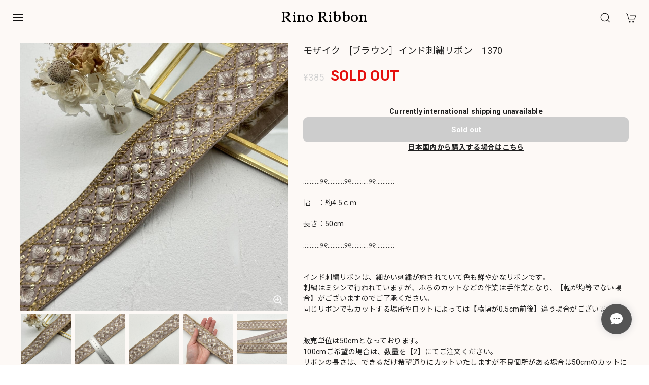

--- FILE ---
content_type: text/html; charset=UTF-8
request_url: https://www.rino-ribbon.jp/items/81383701/reviews?format=user&score=&page=1
body_size: 1858
content:
				<li class="review01__listChild">
			<figure class="review01__itemInfo">
				<a href="/items/125854358" class="review01__imgWrap">
					<img src="https://baseec-img-mng.akamaized.net/images/item/origin/9c40a5e42d5c42c2b67e99346a22d3ba.jpg?imformat=generic&q=90&im=Resize,width=146,type=normal" alt="ロイヤルフィズ　[サックス]　インド刺繍リボン　3279" class="review01__img">
				</a>
				<figcaption class="review01__item">
					<i class="review01__iconImg ico--good"></i>
					<p class="review01__itemName">ロイヤルフィズ　[サックス]　インド刺繍リボン　3279</p>
										<time datetime="2026-01-20" class="review01__date">2026/01/20</time>
				</figcaption>
			</figure><!-- /.review01__itemInfo -->
						<p class="review01__comment">裏布をベージュにして縫い付けて､ショルダーストラップを作りました。色合いが裏布と合って素敵に出来ました。</p>
								</li>
				<li class="review01__listChild">
			<figure class="review01__itemInfo">
				<a href="/items/128700295" class="review01__imgWrap">
					<img src="https://baseec-img-mng.akamaized.net/images/item/origin/969998a14662e215779bbbeb5bf3f75d.jpg?imformat=generic&q=90&im=Resize,width=146,type=normal" alt="ファンタジック　[グレープブラック]　インド刺繍リボン　3413" class="review01__img">
				</a>
				<figcaption class="review01__item">
					<i class="review01__iconImg ico--good"></i>
					<p class="review01__itemName">ファンタジック　[グレープブラック]　インド刺繍リボン　3413</p>
										<time datetime="2026-01-20" class="review01__date">2026/01/20</time>
				</figcaption>
			</figure><!-- /.review01__itemInfo -->
								</li>
				<li class="review01__listChild">
			<figure class="review01__itemInfo">
				<a href="/items/94880411" class="review01__imgWrap">
					<img src="https://baseec-img-mng.akamaized.net/images/item/origin/c401ef9997fc224cdaec40889efe15a6.jpg?imformat=generic&q=90&im=Resize,width=146,type=normal" alt="シャイニークリスタル　[ブルー］インド刺繍リボン　2456" class="review01__img">
				</a>
				<figcaption class="review01__item">
					<i class="review01__iconImg ico--good"></i>
					<p class="review01__itemName">シャイニークリスタル　[ブルー］インド刺繍リボン　2456</p>
										<time datetime="2026-01-20" class="review01__date">2026/01/20</time>
				</figcaption>
			</figure><!-- /.review01__itemInfo -->
								</li>
				<li class="review01__listChild">
			<figure class="review01__itemInfo">
				<a href="/items/83823395" class="review01__imgWrap">
					<img src="https://baseec-img-mng.akamaized.net/images/item/origin/5c8254f28fd2767a08b2b3faa97ebaa1.jpg?imformat=generic&q=90&im=Resize,width=146,type=normal" alt="パステルフローラル　[ピンク］インド刺繍リボン　1651" class="review01__img">
				</a>
				<figcaption class="review01__item">
					<i class="review01__iconImg ico--good"></i>
					<p class="review01__itemName">パステルフローラル　[ピンク］インド刺繍リボン　1651</p>
										<time datetime="2026-01-20" class="review01__date">2026/01/20</time>
				</figcaption>
			</figure><!-- /.review01__itemInfo -->
								</li>
				<li class="review01__listChild">
			<figure class="review01__itemInfo">
				<a href="/items/94880399" class="review01__imgWrap">
					<img src="https://baseec-img-mng.akamaized.net/images/item/origin/561a52f74185f886850943f499fed354.jpg?imformat=generic&q=90&im=Resize,width=146,type=normal" alt="シャイニークリスタル　[ブラック］インド刺繍リボン　2455" class="review01__img">
				</a>
				<figcaption class="review01__item">
					<i class="review01__iconImg ico--good"></i>
					<p class="review01__itemName">シャイニークリスタル　[ブラック］インド刺繍リボン　2455</p>
										<time datetime="2026-01-20" class="review01__date">2026/01/20</time>
				</figcaption>
			</figure><!-- /.review01__itemInfo -->
								</li>
				<li class="review01__listChild">
			<figure class="review01__itemInfo">
				<a href="/items/118871443" class="review01__imgWrap">
					<img src="https://baseec-img-mng.akamaized.net/images/item/origin/8ce181c466028bc9bcdbe3cd2e75dcf3.jpg?imformat=generic&q=90&im=Resize,width=146,type=normal" alt="パステルフローラル[布デニムブルー]インド刺繍リボン 3143" class="review01__img">
				</a>
				<figcaption class="review01__item">
					<i class="review01__iconImg ico--good"></i>
					<p class="review01__itemName">パステルフローラル[布デニムブルー]インド刺繍リボン 3143</p>
										<time datetime="2026-01-20" class="review01__date">2026/01/20</time>
				</figcaption>
			</figure><!-- /.review01__itemInfo -->
								</li>
				<li class="review01__listChild">
			<figure class="review01__itemInfo">
				<a href="/items/87998984" class="review01__imgWrap">
					<img src="https://baseec-img-mng.akamaized.net/images/item/origin/b1e953492153c646bccb5592f301b037.jpg?imformat=generic&q=90&im=Resize,width=146,type=normal" alt="フィールドスリム　[ホワイト］インド刺繍リボン　2129" class="review01__img">
				</a>
				<figcaption class="review01__item">
					<i class="review01__iconImg ico--good"></i>
					<p class="review01__itemName">フィールドスリム　[ホワイト］インド刺繍リボン　2129</p>
										<time datetime="2026-01-19" class="review01__date">2026/01/19</time>
				</figcaption>
			</figure><!-- /.review01__itemInfo -->
						<p class="review01__comment">ホワイト系で探していたので、ちょうどかわいいリボンに出会えてよかったです。</p>
								</li>
				<li class="review01__listChild">
			<figure class="review01__itemInfo">
				<a href="/items/108132271" class="review01__imgWrap">
					<img src="https://baseec-img-mng.akamaized.net/images/item/origin/1c4318720e1858441897b4b069d9a2de.jpg?imformat=generic&q=90&im=Resize,width=146,type=normal" alt="インド刺繍生地　フェアリードリーム ブラック 7110" class="review01__img">
				</a>
				<figcaption class="review01__item">
					<i class="review01__iconImg ico--good"></i>
					<p class="review01__itemName">インド刺繍生地　フェアリードリーム ブラック 7110</p>
										<time datetime="2026-01-19" class="review01__date">2026/01/19</time>
				</figcaption>
			</figure><!-- /.review01__itemInfo -->
						<p class="review01__comment">ブラックを買おうか迷っていましたが買って正解でした😆さっそくポーチを作りました。</p>
								</li>
				<li class="review01__listChild">
			<figure class="review01__itemInfo">
				<a href="/items/122280705" class="review01__imgWrap">
					<img src="https://baseec-img-mng.akamaized.net/images/item/origin/d9d9ceaddaa3073321e7349783cca1de.jpg?imformat=generic&q=90&im=Resize,width=146,type=normal" alt="インド刺繍生地　フェアリードリーム  クリーム  　7144" class="review01__img">
				</a>
				<figcaption class="review01__item">
					<i class="review01__iconImg ico--good"></i>
					<p class="review01__itemName">インド刺繍生地　フェアリードリーム  クリーム  　7144</p>
										<time datetime="2026-01-19" class="review01__date">2026/01/19</time>
				</figcaption>
			</figure><!-- /.review01__itemInfo -->
						<p class="review01__comment">とってもかわいい生地でした😊発送も早く、とても助かりました。リピートします！</p>
								</li>
				<li class="review01__listChild">
			<figure class="review01__itemInfo">
				<a href="/items/97377272" class="review01__imgWrap">
					<img src="https://baseec-img-mng.akamaized.net/images/item/origin/e79761ab2068edbcd8ff6388c96b2978.jpg?imformat=generic&q=90&im=Resize,width=146,type=normal" alt="再入荷　ラディアント　[オレンジブラック]インド刺繍リボン　2506" class="review01__img">
				</a>
				<figcaption class="review01__item">
					<i class="review01__iconImg ico--good"></i>
					<p class="review01__itemName">再入荷　ラディアント　[オレンジブラック]インド刺繍リボン　2506</p>
										<time datetime="2026-01-19" class="review01__date">2026/01/19</time>
				</figcaption>
			</figure><!-- /.review01__itemInfo -->
						<p class="review01__comment">とても良い買い物ができました！
またよろしくお願いします。</p>
								</li>
				<li class="review01__listChild">
			<figure class="review01__itemInfo">
				<a href="/items/101053381" class="review01__imgWrap">
					<img src="https://baseec-img-mng.akamaized.net/images/item/origin/cebcbb4e62e8f0b0635cdd0bb3ca645f.jpg?imformat=generic&q=90&im=Resize,width=146,type=normal" alt="ウェーブフィズ　[サックス]インド刺繍リボン　2683" class="review01__img">
				</a>
				<figcaption class="review01__item">
					<i class="review01__iconImg ico--good"></i>
					<p class="review01__itemName">ウェーブフィズ　[サックス]インド刺繍リボン　2683</p>
										<time datetime="2026-01-17" class="review01__date">2026/01/17</time>
				</figcaption>
			</figure><!-- /.review01__itemInfo -->
								</li>
				<li class="review01__listChild">
			<figure class="review01__itemInfo">
				<a href="/items/108132016" class="review01__imgWrap">
					<img src="https://baseec-img-mng.akamaized.net/images/item/origin/bed813ac064866231a1979727980576f.jpg?imformat=generic&q=90&im=Resize,width=146,type=normal" alt="再販　インド刺繍生地　シャンパンゴールド　7109" class="review01__img">
				</a>
				<figcaption class="review01__item">
					<i class="review01__iconImg ico--good"></i>
					<p class="review01__itemName">再販　インド刺繍生地　シャンパンゴールド　7109</p>
										<time datetime="2026-01-16" class="review01__date">2026/01/16</time>
				</figcaption>
			</figure><!-- /.review01__itemInfo -->
						<p class="review01__comment">とても可愛らしい生地でした。
ありがとうございました！</p>
								</li>
				<li class="review01__listChild">
			<figure class="review01__itemInfo">
				<a href="/items/82331158" class="review01__imgWrap">
					<img src="https://baseec-img-mng.akamaized.net/images/item/origin/e23ff29a6a1938c6ddda4c4979e98722.jpg?imformat=generic&q=90&im=Resize,width=146,type=normal" alt="ロイヤルブルーム　[ベージュ]インド刺繍リボン　1476" class="review01__img">
				</a>
				<figcaption class="review01__item">
					<i class="review01__iconImg ico--good"></i>
					<p class="review01__itemName">ロイヤルブルーム　[ベージュ]インド刺繍リボン　1476</p>
										<time datetime="2026-01-16" class="review01__date">2026/01/16</time>
				</figcaption>
			</figure><!-- /.review01__itemInfo -->
						<p class="review01__comment">好みすぎて何に使うか迷います！</p>
								</li>
				<li class="review01__listChild">
			<figure class="review01__itemInfo">
				<a href="/items/82021747" class="review01__imgWrap">
					<img src="https://baseec-img-mng.akamaized.net/images/item/origin/50f2e0e79082c1d30950801772a289ba.jpg?imformat=generic&q=90&im=Resize,width=146,type=normal" alt="ロイヤルフローラ　[ブルー］インド刺繍リボン　1524" class="review01__img">
				</a>
				<figcaption class="review01__item">
					<i class="review01__iconImg ico--good"></i>
					<p class="review01__itemName">ロイヤルフローラ　[ブルー］インド刺繍リボン　1524</p>
										<time datetime="2026-01-16" class="review01__date">2026/01/16</time>
				</figcaption>
			</figure><!-- /.review01__itemInfo -->
						<p class="review01__comment">ポーチに使用しました！可愛くなりました⸜(*˙꒳˙*)⸝</p>
								</li>
				<li class="review01__listChild">
			<figure class="review01__itemInfo">
				<a href="/items/87998674" class="review01__imgWrap">
					<img src="https://baseec-img-mng.akamaized.net/images/item/origin/43e0b7d5eb977ed7620f29a9c05461e7.jpg?imformat=generic&q=90&im=Resize,width=146,type=normal" alt="ロイヤルエレガントスリム [ワイン］インド刺繍リボン 2095" class="review01__img">
				</a>
				<figcaption class="review01__item">
					<i class="review01__iconImg ico--good"></i>
					<p class="review01__itemName">ロイヤルエレガントスリム [ワイン］インド刺繍リボン 2095</p>
										<time datetime="2026-01-16" class="review01__date">2026/01/16</time>
				</figcaption>
			</figure><!-- /.review01__itemInfo -->
						<p class="review01__comment">あまり見ない色味で落ち着いた感じが好きです</p>
								</li>
				<li class="review01__listChild">
			<figure class="review01__itemInfo">
				<a href="/items/79344860" class="review01__imgWrap">
					<img src="https://baseec-img-mng.akamaized.net/images/item/origin/69b13d3339f64a8aa521b8b5d512531c.jpg?imformat=generic&q=90&im=Resize,width=146,type=normal" alt="サークル　[ターコイズ］インド刺繍リボン　1231" class="review01__img">
				</a>
				<figcaption class="review01__item">
					<i class="review01__iconImg ico--good"></i>
					<p class="review01__itemName">サークル　[ターコイズ］インド刺繍リボン　1231</p>
										<time datetime="2026-01-16" class="review01__date">2026/01/16</time>
				</figcaption>
			</figure><!-- /.review01__itemInfo -->
						<p class="review01__comment">色味がめっちゃ好みでした！</p>
								</li>
				<li class="review01__listChild">
			<figure class="review01__itemInfo">
				<a href="/items/79345010" class="review01__imgWrap">
					<img src="https://baseec-img-mng.akamaized.net/images/item/origin/593d066afe54b7d34fc7f2c7d0db1516.jpg?imformat=generic&q=90&im=Resize,width=146,type=normal" alt="ロイヤルエレガント [ダークブルー］インド刺繍リボン 1291" class="review01__img">
				</a>
				<figcaption class="review01__item">
					<i class="review01__iconImg ico--good"></i>
					<p class="review01__itemName">ロイヤルエレガント [ダークブルー］インド刺繍リボン 1291</p>
										<time datetime="2026-01-16" class="review01__date">2026/01/16</time>
				</figcaption>
			</figure><!-- /.review01__itemInfo -->
						<p class="review01__comment">落ち着いた色合いですがアクセントになってよかったです！</p>
								</li>
				<li class="review01__listChild">
			<figure class="review01__itemInfo">
				<a href="/items/108432149" class="review01__imgWrap">
					<img src="https://baseec-img-mng.akamaized.net/images/item/origin/3a8be46724959f32ef27a63318aad825.jpg?imformat=generic&q=90&im=Resize,width=146,type=normal" alt="ロイヤルクール[エメラルド]インド刺繍リボン　　2824" class="review01__img">
				</a>
				<figcaption class="review01__item">
					<i class="review01__iconImg ico--good"></i>
					<p class="review01__itemName">ロイヤルクール[エメラルド]インド刺繍リボン　　2824</p>
										<time datetime="2026-01-16" class="review01__date">2026/01/16</time>
				</figcaption>
			</figure><!-- /.review01__itemInfo -->
						<p class="review01__comment">とても色合いが綺麗で華やかで買ってよかったです！</p>
								</li>
				<li class="review01__listChild">
			<figure class="review01__itemInfo">
				<a href="/items/108132303" class="review01__imgWrap">
					<img src="https://baseec-img-mng.akamaized.net/images/item/origin/77db17f968b153f80da24268302c0500.jpg?imformat=generic&q=90&im=Resize,width=146,type=normal" alt="インド刺繍生地　フェアリードリーム ブラウン　7102" class="review01__img">
				</a>
				<figcaption class="review01__item">
					<i class="review01__iconImg ico--good"></i>
					<p class="review01__itemName">インド刺繍生地　フェアリードリーム ブラウン　7102</p>
										<time datetime="2026-01-15" class="review01__date">2026/01/15</time>
				</figcaption>
			</figure><!-- /.review01__itemInfo -->
								</li>
				<li class="review01__listChild">
			<figure class="review01__itemInfo">
				<a href="/items/122280705" class="review01__imgWrap">
					<img src="https://baseec-img-mng.akamaized.net/images/item/origin/d9d9ceaddaa3073321e7349783cca1de.jpg?imformat=generic&q=90&im=Resize,width=146,type=normal" alt="再入荷　インド刺繍生地　フェアリードリーム  クリーム  　7144" class="review01__img">
				</a>
				<figcaption class="review01__item">
					<i class="review01__iconImg ico--good"></i>
					<p class="review01__itemName">再入荷　インド刺繍生地　フェアリードリーム  クリーム  　7144</p>
										<time datetime="2026-01-15" class="review01__date">2026/01/15</time>
				</figcaption>
			</figure><!-- /.review01__itemInfo -->
								</li>
		

--- FILE ---
content_type: text/css
request_url: https://basefile.akamaized.net/dolcevivace-shopselect-net/68cd7484295a0/dolce.vita.min.css
body_size: 14807
content:
@charset "utf-8";
/* Dolce & Vivace
 * http://dolcevivace.com/
 * Copyright 2023 Dolce & Vivace
 */
:root{--dolce-text-color:#212121;--dolce-subtext-color:#999999;--dolce-a-color:#454545;--dolce-ahover-color:#999999;--dolce-cart-color:#000000;--dolce-title-color:#111111;--dolce-title-line-color:#e5e5e5;--dolce-sale-color:#E50F0D;--dolce-comming-color:#00C7B6;--dolce-takeout-color:#ff9800;--dolce-pre-color:#1e88e5;--dolce-lottery-color:#5e35b1;--dolce-community-color:#000000;--dolce-header-bg-color:#ffffff;--dolce-header-text-color:#333333;--dolce-footer-bg-color:#fafafa;--dolce-footer-text-color:#333333;--dolce-soldout-color:#E50F0D}a,abbr,acronym,address,applet,b,big,blockquote,caption,center,cite,code,dd,del,dfn,div,dl,dt,em,fieldset,font,form,h1,h2,h3,h4,h5,h6,html,i,iframe,img,ins,kbd,label,legend,li,object,ol,p,pre,q,s,samp,small,span,strike,strong,sub,sup,table,tbody,td,tfoot,th,thead,tr,tt,u,ul,var{margin:0;padding:0;border:0;outline:0}article,aside,details,figcaption,figure,footer,header,hgroup,menu,nav,section{display:block}*,:after,:before{-webkit-box-sizing:border-box;-moz-box-sizing:border-box;-o-box-sizing:border-box;-ms-box-sizing:border-box;box-sizing:border-box}.clearfix:after{content:".";display:block;height:0;clear:both;visibility:hidden}.clear{clear:both}a{outline:0}: focus,a: focus{outline:0!important}.mar0{margin:0!important}.mar5{margin:5px}.mar10{margin:10px}.mar15{margin:15px}.mar20{margin:20px}.mar25{margin:25px}.mar30{margin:30px}.mar35{margin:35px}.mar40{margin:40px}.mart5{margin-top:5px}.mart10{margin-top:10px}.mart15{margin-top:15px}.mart20{margin-top:20px}.mart25{margin-top:25px}.mart30{margin-top:30px}.mart35{margin-top:35px}.mart40{margin-top:40px}.marb5{margin-bottom:5px}.marb10{margin-bottom:10px}.marb15{margin-bottom:15px}.marb20{margin-bottom:20px}.marb25{margin-bottom:25px}.marb30{margin-bottom:30px}.marb35{margin-bottom:35px}.marb40{margin-bottom:40px}.marl5{margin-left:5px}.marl10{margin-left:10px}.marl15{margin-left:15px}.marl20{margin-left:20px}.marl25{margin-left:25px}.marl30{margin-left:30px}.marl35{margin-left:35px}.marl40{margin-left:40px}.marr5{margin-right:5px}.marr10{margin-right:10px}.marr15{margin-right:15px}.marr20{margin-right:20px}.marr25{margin-right:25px}.marr30{margin-right:30px}.marr35{margin-right:35px}.marr40{margin-right:40px}.pd0{padding:0!important}.pd5{padding:5px}.pd10{padding:10px}.pd15{padding:15px}.pd20{padding:20px}.pd25{padding:25px}.pd30{padding:30px}.pd35{padding:35px}.pd40{padding:40px}.pdl10{padding-left:10px}.pdl20{padding-left:20px}.pdl30{padding-left:30px}.pdr10{padding-right:10px}.pdr20{padding-right:20px}.pdr30{padding-right:30px}strong{font-weight:700}em{font-weight:700}b{font-weight:700}small{font-size:80%}.text-normal{font-weight:400!important}.text-xs{font-size:.75rem!important;line-height:1.6em}.text-s{font-size:.8125rem!important;line-height:1.6em}.text-m{font-size:.875rem!important}.text-l{font-size:1rem!important}.text-xl{font-size:1.125rem!important}.text-xxl{font-size:1.25rem!important}.text-xxxl{font-size:1.5rem!important}.text-left{text-align:left!important}.text-right{text-align:right!important}.text-center{text-align:center!important}.text-justify{text-align:justify!important}.text-underline{text-decoration:underline!important}.text-muted{color:#bdbdbd}.text-primary{color:#333}a.text-primary:hover{color:#757575}.text-success{color:#0277bd}a.text-success:hover{color:#039be5}.text-info{color:#78909c}a.text-info:hover{color:#b0bec5}.text-warning{color:#e65100}a.text-warning:hover{color:#f57c00}.text-danger{color:#e50f0d}a.text-danger:hover{color:#ff5252}.relative_on{position:relative!important}.relative_off{position:absolute!important}.relative_off_fixed{position:fixed!important}.center-block{display:block;margin-left:auto;margin-right:auto}.sr-only{position:absolute;width:1px;height:1px;margin:-1px;padding:0;overflow:hidden;clip:rect(0,0,0,0);border:0}.sr-only-focusable: active,.sr-only-focusable: focus{position:static;width:auto;height:auto;margin:0;overflow:visible;clip:auto}.float-right{float:right!important}.float-left{float:left!important}.hide{display:none}.show{display:block!important}.invisible{visibility:hidden}.text-hide{font:0/0 a;color:transparent;text-shadow:none;background-color:transparent;border:0}.hidden{display:none!important;visibility:hidden!important}.affix{position:fixed}blockquote,code,pre{page-break-inside:avoid}html{-ms-text-size-adjust:100%;-webkit-text-size-adjust:100%;-webkit-tap-highlight-color:transparent;font-size:16px;letter-spacing:.02rem;line-height:1.5;font-family:Roboto,'Noto Sans JP','ヒラギノ角ゴ ProN','Hiragino Kaku Gothic ProN','メイリオ',Meiryo,'ＭＳ Ｐゴシック','MS PGothic',sans-serif}@media (max-width:959px){html{font-size:15px}}body{color:var(--dolce-text-color,#212121);background-color:#fff;font-weight:400;margin:0;word-wrap:break-word;overflow-wrap:break-word}.font_reset{font-family:Roboto,'Noto Sans JP','ヒラギノ角ゴ ProN','Hiragino Kaku Gothic ProN','メイリオ',Meiryo,'ＭＳ Ｐゴシック','MS PGothic',sans-serif!important}input,select,textarea{font-family:-apple-system,BlinkMacSystemFont,"Helvetica Neue","ヒラギノ角ゴ ProN W3",Hiragino Kaku Gothic ProN,Arial,"メイリオ",Meiryo,sans-serif!important}button,input,select,textarea{-webkit-appearance:none;-moz-appearance:none;appearance:none;background:0 0;border:none;border-radius:0;font:inherit;outline:0}select::-ms-expand{display:none}textarea{display:block}ul{list-style:none}ol{list-style:decimal}img{vertical-align:middle;border:0;max-width:100%;height:auto;image-rendering:auto}:focus,a:focus{outline:0}a{color:var(--dolce-a-color,#454545);text-decoration:none;-webkit-transition:all .2s;-moz-transition:all .2s;transition:all .2s}a:focus,a:hover{color:var(--dolce-ahover-color,#999);text-decoration:none}hr{-moz-box-sizing:content-box;box-sizing:content-box;height:0;border:0;border-top:1px solid #bdbdbd;margin:1rem 0}@media (max-width:639px){.mobile-only{display:block;position:relative}.screen-only{display:none}}@media (min-width:640px){.mobile-only{display:none}.screen-only{display:block;position:relative}}@media (max-width:959px){.mobile-and-tablet-only{display:block}.pc-only{display:none}}@media (min-width:960px){.mobile-and-tablet-only{display:none}.pc-only{display:block}}@media (max-width:1280px){.under1280{display:block}.over1280{display:none}}@media (min-width:1281px){.under1280{display:none}.over1280{display:block}}.svg-symbol{display:none}.uk-h1,.uk-h2,.uk-h3,.uk-h4,.uk-h5,.uk-h6,.uk-heading-2xlarge,.uk-heading-large,.uk-heading-medium,.uk-heading-small,.uk-heading-xlarge,.uk-logo,.uk-navbar-item,.uk-navbar-nav>li>a,.uk-navbar-toggle,h1,h2,h3,h4,h5,h6{font-family:Roboto,'Noto Sans JP','ヒラギノ角ゴ ProN','Hiragino Kaku Gothic ProN','メイリオ',Meiryo,'ＭＳ Ｐゴシック','MS PGothic',sans-serif}h1{font-size:1.25rem;line-height:1.4}h2{font-size:1.25rem;line-height:1.4}h3{font-size:.875rem;line-height:1.4}h4{font-size:.875rem;line-height:1.4}dt{font-weight:400}.uk-navbar-item,.uk-navbar-nav>li>a,.uk-navbar-toggle{height:50px;min-height:50px!important}.uk-search-input{color:#000;box-shadow:none!important}.uk-search-input::placeholder{color:#999!important}.uk-search-input::-ms-input-placeholder{color:#999!important}.uk-search-navbar .uk-search-input{border-color:#999;background:#fff;outline:0}.uk-search-navbar .uk-search-input::placeholder{color:#bbb!important}.uk-search-navbar .uk-search-input::-ms-input-placeholder{color:#bbb!important}.uk-navbar-container:not(.uk-navbar-transparent){background:0 0}.uk-navbar-item,.uk-navbar-nav>li>a,.uk-navbar-toggle{font-size:.875rem}.uk-navbar-nav>li>a{color:var(--dolce-header-text-color,#111)}.uk-navbar-nav>li.uk-active>a,.uk-navbar-nav>li:hover>a,.uk-navbar-nav>li>a.uk-open,.uk-navbar-nav>li>a:active,.uk-navbar-nav>li>a:focus{color:var(--dolce-ahover-color,#999)}.uk-offcanvas-bar{background:var(--dolce-header-bg-color,#fff)}.uk-nav-header:not(:first-child){margin-top:10px}.uk-nav-parent-icon>.uk-parent>a::after{width:1.2em;height:1.2em;height:1.5em;background:url('data:image/svg+xml;charset=UTF-8,<svg xmlns="http://www.w3.org/2000/svg" version="1.1" viewBox="0 0 24 24"><path fill="%23757575" d="M19,13H13V19H11V13H5V11H11V5H13V11H19V13Z" /></svg>') no-repeat center center}.uk-nav-parent-icon>.uk-parent.uk-open>a::after{background:url('data:image/svg+xml;charset=UTF-8,<svg xmlns="http://www.w3.org/2000/svg" version="1.1" viewBox="0 0 24 24"><path fill="%23757575" d="M19,13H5V11H19V13Z" /></svg>') no-repeat center center}.uk-label{line-height:1;font-size:11px;padding:4px 7px;margin-left:10px}.uk-label.label-red{background:var(--dolce-sale-color,#e50f0d)}.uk-label.label-green{background:var(--dolce-comming-color,#00c7b6)}.uk-label.label-orange{background:var(--dolce-takeout-color,#ff9800)}.uk-label.label-pink{background:#d81b60}.uk-label.label-purple{background:var(--dolce-lottery-color,#5e35b1)}.uk-label.label-blue{background:var(--dolce-pre-color,#1e88e5)}.uk-label.label-black{background:var(--dolce-community-color,#000)}.uk-label.label-clear{background:0 0!important}.uk-button{padding-top:1px;min-width:180px;font-size:.8125rem}.uk-button-default{border:1px solid #ddd;color:var(--dolce-text-color,#212121)}.uk-button-default{background:0 0}.uk-button-default:active,.uk-button-default:focus,.uk-button-default:hover{background:0 0;color:var(--dolce-ahover-color,#999)}.uk-heading-line{background:#fff}footer .uk-heading-line{background:0 0!important}@media (max-width:959px){slide-menu ul.uk-nav-sub{padding:0 0 5px 10px}ul.uk-nav-sub li{opacity:.7;font-size:.8125rem}ul.uk-nav-sub li a{position:relative;display:inline-block;padding:3px 0 3px 6px!important;margin:0;font-weight:400!important}ul.uk-nav-sub li:last-child a{padding:5px 0 0 6px!important}}@media (min-width:960px){.uk-search-navbar .uk-search-input{font-size:.8125rem;padding-left:1em}.uk-navbar-dropdown{padding:10px 20px;width:auto!important;background-color:var(--dolce-header-bg-color,#fff)}ul.uk-nav-sub{padding:0 0 5px 12px}ul.uk-nav-sub li{opacity:.7;font-size:.8125rem}ul.uk-nav-sub li a{position:relative;display:inline-block;padding:3px 0 3px 6px!important;margin:0;font-weight:400!important}ul.uk-nav-sub li:last-child a{padding:5px 0 0 6px!important}.sidebar ul.uk-nav-sub li{opacity:1;font-size:.8125rem}.uk-navbar-dropdown{overflow-y:auto;max-height:calc(100vh - 90px)}}.uk-navbar-dropdown-nav .uk-nav-header,.uk-navbar-dropdown-nav .uk-nav-sub a,.uk-navbar-dropdown-nav>li>a,.uk-navbar-nav>li>a,.uk-offcanvas-bar,.uk-offcanvas-bar .uk-nav-default .uk-nav-header,.uk-offcanvas-bar .uk-nav-default .uk-nav-sub a,.uk-offcanvas-bar .uk-nav-default .uk-nav-sub li.uk-active>a,.uk-offcanvas-bar .uk-nav-default>li.uk-active>a,.uk-offcanvas-bar .uk-nav-default>li>a{color:var(--dolce-header-text-color,#111)}.uk-navbar-dropdown-nav .uk-nav-sub a:focus,.uk-navbar-dropdown-nav .uk-nav-sub a:hover,.uk-navbar-dropdown-nav .uk-nav-sub li.uk-active>a,.uk-navbar-dropdown-nav>li.uk-active>a,.uk-navbar-dropdown-nav>li>a:focus,.uk-navbar-dropdown-nav>li>a:hover,.uk-navbar-nav>li.uk-active>a,.uk-navbar-nav>li:hover>a,.uk-navbar-nav>li>a.uk-open,.uk-navbar-nav>li>a:active,.uk-navbar-nav>li>a:focus,.uk-offcanvas-bar .uk-nav-default .uk-nav-sub a:focus,.uk-offcanvas-bar .uk-nav-default .uk-nav-sub a:hover,.uk-offcanvas-bar .uk-nav-default>li>a:focus,.uk-offcanvas-bar .uk-nav-default>li>a:hover{color:var(--dolce-ahover-color,#999)}.uk-heading-line>::after,.uk-heading-line>::before{border-bottom-color:var(--dolce-title-line-color,#e5e5e5)}.uk-offcanvas-bar .uk-heading-line>::after,.uk-offcanvas-bar .uk-heading-line>::before{border-bottom-color:var(--dolce-title-line-color,#e5e5e5)}.uk-heading-bullet::before{border-color:var(--dolce-title-line-color,#e5e5e5)}.uk-offcanvas-bar{padding:17px 15px 15px 12px}.uk-offcanvas-close{padding-top:13px}@media (min-width:960px){.uk-offcanvas-bar{padding:10px 20px 15px 30px}.uk-offcanvas-close{padding-top:8px}}select{min-width:100px;background-color:#fff;border:1px solid #ccc;color:#555;vertical-align:middle;-webkit-border-radius:4px;-moz-border-radius:4px;border-radius:4px;moz-appearance:menulist;-webkit-appearance:menulist}legend{display:block;width:100%;padding:0;margin-bottom:20px;font-size:21px;line-height:40px;color:#333;border:0;border-bottom:1px solid #e5e5e5}.uneditable-input,input,textarea{margin-left:0}.uneditable-input,input[type=color],input[type=date],input[type=datetime-local],input[type=datetime],input[type=email],input[type=month],input[type=number],input[type=password],input[type=search],input[type=tel],input[type=text],input[type=time],input[type=url],input[type=week],textarea{background-color:#fff;border:1px solid #ccc;-webkit-transition:border linear .2s,box-shadow linear .2s;-moz-transition:border linear .2s,box-shadow linear .2s;-o-transition:border linear .2s,box-shadow linear .2s;transition:border linear .2s,box-shadow linear .2s}textarea{height:auto}select{display:inline-block;padding:4px 6px;font-size:.875rem;color:#555;vertical-align:middle;-webkit-border-radius:4px;-moz-border-radius:4px;border-radius:4px}.uneditable-input,input,input[type=color],input[type=date],input[type=datetime-local],input[type=datetime],input[type=email],input[type=month],input[type=number],input[type=password],input[type=search],input[type=tel],input[type=text],input[type=time],input[type=url],input[type=week],textarea{display:inline-block;width:100%;padding:4px 6px;font-size:.875rem;color:#555;vertical-align:middle;-webkit-border-radius:4px;-moz-border-radius:4px;border-radius:4px;outline:0}@media (max-width:959px){.uneditable-input,input,input[type=color],input[type=date],input[type=datetime-local],input[type=datetime],input[type=email],input[type=month],input[type=number],input[type=password],input[type=search],input[type=tel],input[type=text],input[type=time],input[type=url],input[type=week],select,textarea{font-size:16px}}#i18{z-index:970}#i18 .lang{float:left;margin:0 5px 0 0;position:relative}#i18 .lang::after{content:'';width:6px;height:6px;border:0;border-bottom:solid 2px #333;border-right:solid 2px #333;-ms-transform:rotate(45deg);-webkit-transform:rotate(45deg);transform:rotate(45deg);position:absolute;top:50%;right:10px;margin-top:-4px}#i18 .currency{float:left;position:relative}#i18 .currency::after{content:'';width:6px;height:6px;border:0;border-bottom:solid 2px #333;border-right:solid 2px #333;-ms-transform:rotate(45deg);-webkit-transform:rotate(45deg);transform:rotate(45deg);position:absolute;top:50%;right:10px;margin-top:-4px}#i18 select{-webkit-appearance:none;-moz-appearance:none;appearance:none;background-color:#fff;border:1px solid #ccc;-webkit-border-radius:2px;-moz-border-radius:2px;border-radius:2px;color:#000;cursor:pointer;font-family:inherit;font-size:11px;line-height:20px;min-width:inherit;padding:5px 25px 5px 10px;vertical-align:middle;outline:0!important}#i18 select option{font-size:13px}@media (max-width:959px){#i18 select{font-size:16px}}#law,#privacy{background-color:#fff;box-sizing:border-box;font-size:.8125rem;line-height:1.6em;margin:0 auto;padding:30px 40px 40px;text-align:left;width:100%;color:#000!important}#law h2,#privacy h2{font-size:1.125rem;font-weight:700;margin:0;padding:0 0 20px;color:#000!important}#law h2{padding:0}#privacy dt,#privacy h3{font-weight:700;margin:15px 0 8px;color:#000!important}#privacy .privacy_intro{margin:0 0 20px}#law h3{font-weight:700;margin:20px 0 5px}#law .atobaraiTerm{margin:20px 0}#law .atobaraiTerm .atobaraiTerm__title{margin-bottom:8px}#law .atobaraiTerm .atobaraiTerm__body{padding-left:20px}#law .atobaraiTerm p{font-size:100%;line-height:1.5;margin:0 0 10px}@media (max-width:959px){#law,#privacy{background-color:#fff;box-sizing:border-box;font-size:13px;line-height:1.6em;margin:0 auto;padding:20px 20px 20px}}.itemCb #cboxPrevious{background:url(https://basefile.akamaized.net/dolcevivace-shopselect-net/60b741822744c/controls.png) no-repeat 0 0;bottom:0;height:20px;left:0;overflow:visible;text-indent:-9999px;width:20px}.itemCb #cboxNext{background:url(https://basefile.akamaized.net/dolcevivace-shopselect-net/60b741822744c/controls.png) no-repeat -22px 0;bottom:0;height:20px;left:30px!important;overflow:visible;text-indent:-9999px;width:20px}.itemCb #cboxClose{background:url(https://basefile.akamaized.net/dolcevivace-shopselect-net/60b741822744c/controls.png) no-repeat -52px 0;height:20px;overflow:visible;text-indent:-9999px;width:20px}.itemCb #cboxContent button{border:none}.itemCb:focus{outline:0}a.cboxElement:focus{outline:0}[class*=" si-"],[class^=si-]{font-family:shopicon!important;-webkit-font-smoothing:antialiased;-moz-osx-font-smoothing:grayscale;font-style:normal;font-variant:normal;font-weight:400;line-height:1;speak:none;text-transform:none}.si-attentionTriangle:before{content:"\e903"}.si-cart:before{content:"\e900"}.si-message:before{content:"\e901"}.si-cross:before{content:"\e902"}.si-search:before{content:"\e912"}.si-information:before{content:"\e919"}.si-tipi:before{content:"\e922"}.si-pin:before{content:"\e929"}.shareButtons{width:100%;display:flex;flex-direction:row;flex-wrap:wrap;align-content:space-between;align-items:start;justify-content:flex-end;cursor:pointer;margin:20px 0 10px 0;padding:0;vertical-align:top;font-size:12px;color:#999!important;text-decoration:none}.shareButtons .pinterest{margin:0 0 4px 8px}.shareButtons .twitter{margin:0 0 4px 8px}.shareButtons .facebook{margin:0 0 4px 8px}.illegal-report{text-align:right}.illegal-report a{color:#666!important;cursor:pointer;display:inline-block;font-size:11px!important;margin:10px 0 10px 8px;vertical-align:middle;text-align:left;border:solid 1px #ccc;padding:2px 6px;border-radius:2px;background-color:#fff}.illegal-report a:hover{opacity:1;text-decoration:none}footer #baseMenu{text-align:center;margin:0 auto;margin-bottom:20px}footer #baseMenu>ul>li{list-style:none}footer #baseMenu>ul>li.cart{display:none!important}footer #baseMenu>ul>li.base{margin:0 auto}footer #baseMenu>ul>li a{background-color:#fff;-webkit-border-radius:3px;-moz-border-radius:3px;border-radius:3px;cursor:pointer;display:inline-block;margin:0;padding:11px 20px 10px;text-decoration:none;border:solid 1px #ccc;font-size:12px;color:#666}footer #baseMenu>ul>li.base img{width:15px;height:15px;margin-top:-4px}#deeplink{display:none}@media (max-width:959px){#deeplink{display:block;width:100%;margin:20px auto}#deeplink a,#deeplink a:focus,#deeplink a:hover{background:#fafafa;font-size:.8125rem;color:#333;border:solid 1px #e5e5e5;padding:5px 15px;width:100%;display:block;text-align:center}}.label_image{position:absolute!important;top:-12px;left:-12px;height:70px!important;width:70px!important;z-index:300;background:0 0!important}.dolce-cat-list .item .label_image{height:56px!important;width:56px!important}@media (min-width:601px) and (max-width:959px){.label_image{top:-9px;left:-9px;height:56px!important;width:56px!important}.dolce-cat-list .item .label_image{height:49px!important;width:49px!important}}@media (max-width:600px){.label_image{top:-9px;left:-9px;height:56px!important;width:56px!important}.dolce-cat-list .item .label_image{height:42px!important;width:42px!important}}.msg_startButton{transition:background-color .3s ease}.msg_startButton:hover{box-shadow:none!important;background:#c1c9d5!important}@media (min-width:481px){.msg_startButton{z-index:900!important;left:calc(100vw - 94px)!important;bottom:60px!important}}@media (max-width:480px){.msg_startButton{z-index:900!important;bottom:17px!important;bottom:calc(17px + env(safe-area-inset-bottom))!important;-webkit-transition:bottom .1s!important;transition:bottom .1s!important;transition-delay:bottom .1s!important}}#review-apps{color:#000}.review01__tabWrap,.x_reviewList{background-color:#fff}.x_reviewList li{padding-left:15px;padding-right:15px}.review01__list{height:auto}.communityMain .communityTitle{font-size:1.5rem!important}.communityMain{padding:0!important;width:100%!important}.communityMain .communityContent{margin-top:20px!important;padding:15px 15px!important}.communityMain .communityOverview{width:55%!important}.communityMain .communityNav{width:45%!important}.communityMain h1{font-size:1.5rem!important}.communityMain .communityItems .communityItem .communityItemLabel{padding:6px 8px!important;border-radius:4px!important;color:#fff!important;font-size:12px!important;font-weight:700!important}.communityMain .overview{width:100%!important}.communityMain .communitySignin .button{height:auto!important}.communityMain #limitedItem{width:100%!important}.communityMain #limitedUrl{width:100%!important}.communityMain .communityItems{width:100%!important}.communityMain .communityItems .communityItem{margin-left:0!important;width:33.33%!important;padding:0 8px!important}.communityMain .communityItems .communityItem:first-child,.communityMain .communityItems .communityItem:nth-child(3n+1){margin-left:0!important}.communityMain .communityItems .communityItem .communityItemTitle{margin-top:10px!important;width:auto!important;margin-bottom:10px!important}.communityMain .communityItems .communityItem .communityImageContainer{width:auto!important;height:auto!important}.communityMain .communityModalHeader{padding-bottom:24px!important;color:#000!important}.communityModalTable{color:#000!important}.communityMain .communityUrlHeader{margin-top:30px!important}.communityModal{color:#000!important}.communityMain #productsLimitedUrl .urlBox{padding:10px!important;background-color:transparent!important;width:calc(50% - 20px)!important;border:1px solid #c2c8d2;border-radius:4px;margin:0 10px 20px!important}.communityMain #productsLimitedUrl .urlBox:nth-child(2n){margin:0 10px 20px!important}@media (max-width:959px){.communityModal{max-width:85%!important;max-height:80vh!important;min-width:200px!important;width:85%!important;overflow:scroll!important}.communityModalHeader{font-size:1rem!important}.communityPrice h3,.communityTitle h1{font-size:.9375rem!important}.communityOverview{font-size:.875rem!important}.communityMain .communityItems .communityItem{width:50%!important;padding:0 10px!important}.communityMain .communityContent{margin-top:20px!important;padding:15px!important;-webkit-flex-direction:column;flex-direction:column}.communityMain .communityOverview{width:100%!important;padding-bottom:20px!important}.communityMain .communityNav{width:100%!important;margin-left:0!important}.communityMain #productsLimitedUrl .urlBox{padding:10px!important;background-color:transparent!important;width:100%!important;border:1px solid #c2c8d2;border-radius:4px;margin:0 0 20px!important}.communityMain #productsLimitedUrl .urlBox:nth-child(2n){margin:0 0 20px!important}.communityBox .button__guest{margin:10px 0 0!important;display:block!important;width:100%!important}.communityBox .button__purchase{margin:0!important;display:block!important;width:100%!important}.communityRegisterButtons{display:flex!important;flex-direction:column-reverse!important;align-items:center!important}}.irContainer{width:282px!important}#irContainer legend{text-align:center}#irContainer input select{font-size:16px!important}#irContainer input textarea{font-size:16px!important}#IllegalReportTitle,#x_illegalReportMessage{width:100%}#irContainer .btn.btn-danger{padding:10px 0!important;margin:5px 0!important;font-size:14px!important}body{position:relative}.flex-wrapper{display:-webkit-flex;display:-moz-flex;display:-ms-flex;display:-o-flex;display:flex;-webkit-flex-direction:row;flex-direction:row;-webkit-flex-wrap:wrap;flex-wrap:wrap;-webkit-justify-content:flex-start;justify-content:flex-start;-webkit-align-items:stretch;align-items:stretch;-webkit-align-content:stretch;align-content:stretch}.flex-between{-webkit-justify-content:space-between!important;justify-content:space-between!important}.flex-space-around{-webkit-justify-content:space-around!important;justify-content:space-around!important}.flex-nowrap{-webkit-flex-wrap:nowrap!important;flex-wrap:nowrap!important}.flex-aligncenter{-webkit-align-items:center!important;align-items:center!important}.flex-wrapper .flex-cell-col1{width:100%}.flex-first{order:-1}.flex-last{order:99}.sticky-container{position:relative;width:100%}main{max-width:1240px;padding:15px 20px 30px;z-index:2;margin:0 auto}#shopTopPage main{padding:0 20px 30px}.main-wrapper{display:-webkit-flex;display:-moz-flex;display:-ms-flex;display:-o-flex;display:flex;-webkit-flex-direction:row;flex-direction:row;-webkit-flex-wrap:wrap;flex-wrap:wrap;-webkit-justify-content:flex-start;justify-content:flex-start;-webkit-align-content:stretch;align-content:stretch;-webkit-align-items:flex-start;align-items:flex-start}.footer-wrapper{position:relative;max-width:1240px;padding:25px 20px 10px;z-index:2;margin:0 auto;display:-webkit-flex;display:-moz-flex;display:-ms-flex;display:-o-flex;display:flex;-webkit-flex-direction:row;flex-direction:row;-webkit-flex-wrap:wrap;flex-wrap:wrap;-webkit-justify-content:flex-start;justify-content:flex-start;-webkit-align-content:stretch;align-content:stretch;-webkit-align-items:stretch;align-items:stretch}.btn-more{text-align:center;width:100%;padding:5px 0}#page-top{position:fixed;-webkit-transition:opacity .3s ease;transition:opacity .3s ease;bottom:20px;bottom:calc(20px + env(safe-area-inset-bottom));-webkit-transition:bottom .1s;transition:bottom .1s;transition-delay:bottom .1s;font-size:14px;line-height:1;z-index:900}@media (min-width:960px){#page-top{left:calc(100vw - 65px)}}#page-top a{background:#000;color:#fff;width:30px;padding:4px 5px 6px;text-align:center;display:block;opacity:.9;transition:all .3s ease;border-radius:50%}#page-top a:hover{background:#474747}@media (max-width:600px){main{max-width:100%;padding:0 15px 0}#shopTopPage main{padding:0 15px 0}}@media (min-width:601px) and (max-width:959px){main{max-width:100%;padding:0 20px 0}#shopTopPage main{padding:0 20px 0}}@media (max-width:959px){.sidebar{width:100%;order:4!important;font-size:.875rem}.maincontainer{margin:0 auto;width:100%;font-size:.875rem}.btn-more a{width:90%;margin:0 auto;display:block}.footer-wrapper{padding:10px 10px 10px}#page-top{-webkit-transition:opacity .3s ease;transition:opacity .3s ease;bottom:20px;bottom:calc(20px + env(safe-area-inset-bottom));-webkit-transition:bottom .1s;transition:bottom .1s;transition-delay:bottom .1s;right:15px}#page-top a{-webkit-transition:opacity .3s ease;transition:opacity .3s ease;width:34px;padding:6px 7px 8px}}@media (min-width:960px){.sidebar{display:none}.maincontainer{margin:0 auto;width:100%;font-size:.875rem}}.breadcrumb{padding:0;list-style:none;margin-bottom:15px}.breadcrumb>*{display:contents}.breadcrumb>*>*{font-size:.75rem;color:var(--dolce-ahover-color,#999)}.breadcrumb>*>:focus,.breadcrumb>*>:hover{color:var(--dolce-ahover-color,#999);text-decoration:none}.breadcrumb>:last-child>a:not([href]),.breadcrumb>:last-child>span{color:var(--dolce-ahover-color,#999)}.breadcrumb>:nth-child(n+2)::before{content:">";display:inline-block;margin:0 15px 0 calc(15px - 4px);font-size:.75rem;color:var(--dolce-ahover-color,#999)}@media (max-width:959px){.breadcrumb{margin-bottom:5px}}header{position:sticky;top:0;min-height:70px;width:100%;background-color:var(--dolce-header-bg-color,#fff);color:var(--dolce-header-text-color,#111);z-index:970}@media (min-width:960px){#shopTopPage header{position:-webkit-sticky;position:sticky}}.is-fixed{position:fixed;top:0;left:0}#header-box{max-width:1240px;margin-left:auto;margin-right:auto;padding:10px 20px;display:-webkit-flex;display:flex;-webkit-justify-content:flex-start;justify-content:flex-start}.header-search-pc{height:50px;min-height:50px}.header-base{height:50px;min-height:50px}.header-cart{height:50px;min-height:50px!important;padding:0 15px;display:-webkit-flex;display:flex;-webkit-justify-content:center;justify-content:center;align-items:center;box-sizing:border-box}header #baseMenu>ul>li.base{display:none!important}header #baseMenu>ul>li.cart img{opacity:0}.nav-divider{border-top:1px solid #e5e5e5;margin:10px auto}#header-box img{max-height:50px}#header-box .uk-icon{color:var(--dolce-header-text-color,#111)}#header-box .uk-icon>svg{fill:currentColor}.footer-logo,.header-logo{position:relative;text-align:center;height:50px}.footer-logo img,.header-logo img{max-height:100%;max-width:100%}.footer-logo,.footer-logo a,.footer-logo a:hover,.header-logo,.header-logo a,.header-logo a:hover{font-size:1.5rem;line-height:normal;border:none;color:#111;font-weight:400!important;height:50px;display:inline-block;opacity:1!important}.dolce_logo_size,.header-logo h1{height:50px;display:inline-block}.footer-logo .logoText,.header-logo .logoText{display:table-cell;vertical-align:middle;height:50px}@media (max-width:959px){.header-cart .uk-icon>svg,.header-search-pc .uk-search-icon>svg{width:24px!important;height:24px!important}.uk-navbar-toggle{padding:0 10px 0 20px}.header-cart{padding:0 20px 0 6px}header{min-height:70px;position:sticky}#header-box{max-width:100%;margin-left:auto;margin-right:auto;padding:10px 0}#header-menu{display:block}.header-logo{-webkit-flex-grow:1;flex-grow:1;text-align:center}.header-search-pc{display:none}}@media (min-width:960px){.header-cart .uk-icon>svg,.header-search-pc .uk-search-icon>svg{width:22px!important;height:22px!important}.header-cart{padding:0 14px}#header-menu,#slide-menu{display:none}.header-logo{-webkit-flex-grow:1;flex-grow:1;text-align:center}.header-search-pc{display:block}.header-search-pc .uk-search{border:none}}#slide-menu ul.uk-nav-sub{padding:5px 0 5px 10px}#header-menu .uk-nav>li>a{padding:15px 0 0}#slide-menu .uk-nav:last-of-type{padding-bottom:17px}#header-menu h2{font-family:Oswald,'Noto Sans JP','ヒラギノ角ゴ ProN','Hiragino Kaku Gothic ProN','メイリオ',Meiryo,'ＭＳ Ｐゴシック','MS PGothic',sans-serif;font-size:.8125rem;margin:14px 0 3px;text-align:left;color:var(--dolce-title-color,#111)}#slide-menu h2:last-of-type{margin:15px 0 5px}.pl3{padding-left:4px}.pl5{padding-left:8px}.pl8{padding-left:8px}.pl13{padding-left:13px}ul.uk-nav-sub li a{margin-bottom:5px;margin-top:5px}@media (min-width:601px) and (max-width:959px){.sidebar ul.uk-nav-sub li a{margin-bottom:5px;margin-top:2px}}@media (min-width:960px){.sidebar ul.uk-nav-sub li a{margin-bottom:5px;margin-top:2px}}#sidebar-banner-bottom,#sidebar-banner-top{margin-bottom:20px}#sidebar-menu{padding:0;margin-bottom:20px}#sidebar-info{padding:0;margin-bottom:20px}@media (max-width:959px){#sidebar-info,#sidebar-menu{padding:0}}#sidebar-menu>span{display:block}#sidebar-menu .category-btn{display:-webkit-flex;display:flex;-webkit-box-align:center;align-items:center;position:relative;margin-top:5px}#sidebar-menu .category-btn .cat-pic{min-height:40px;width:40px}#sidebar-menu .category-btn .cat-inner{height:30px;width:30px;margin:5px 10px 5px 0;background-size:cover;background-repeat:no-repeat}#sidebar-menu .category-btn:nth-of-type(1) .cat-inner{background-position:0 0}#sidebar-menu .category-btn:nth-of-type(2) .cat-inner{background-position:0 -30px}#sidebar-menu .category-btn:nth-of-type(3) .cat-inner{background-position:0 -60px}#sidebar-menu .category-btn:nth-of-type(4) .cat-inner{background-position:0 -90px}#sidebar-menu .category-btn:nth-of-type(5) .cat-inner{background-position:0 -120px}#sidebar-menu .category-btn:nth-of-type(6) .cat-inner{background-position:0 -150px}#sidebar-menu .category-btn:nth-of-type(7) .cat-inner{background-position:0 -180px}#sidebar-menu .category-btn:nth-of-type(8) .cat-inner{background-position:0 -210px}#sidebar-menu .category-btn:nth-of-type(9) .cat-inner{background-position:0 -240px}#sidebar-menu .category-btn:nth-of-type(10) .cat-inner{background-position:0 -270px}#sidebar-menu .category-btn:nth-of-type(11) .cat-inner{background-position:0 -300px}#sidebar-menu .category-btn:nth-of-type(12) .cat-inner{background-position:0 -330px}#sidebar-menu .category-btn:nth-of-type(13) .cat-inner{background-position:0 -360px}#sidebar-menu .category-btn:nth-of-type(14) .cat-inner{background-position:0 -390px}#sidebar-menu .category-btn:nth-of-type(15) .cat-inner{background-position:0 -420px}#sidebar-menu .category-btn:nth-of-type(16) .cat-inner{background-position:0 -450px}#sidebar-menu .category-btn:nth-of-type(17) .cat-inner{background-position:0 -480px}#sidebar-menu .category-btn:nth-of-type(18) .cat-inner{background-position:0 -510px}#sidebar-menu .category-btn:nth-of-type(19) .cat-inner{background-position:0 -540px}#sidebar-menu .category-btn:nth-of-type(20) .cat-inner{background-position:0 -570px}#sidebar-menu .category-btn:nth-of-type(n+21) .cat-inner{background-image:none!important}#sidebar-menu .category-btn .cat-title{width:calc(100% - 80px);line-height:1.2em}#sidebar-menu .category-btn .cat-title a{width:100%;display:inline-block}#sidebar-menu .category-btn .cat-icon{min-height:40px;width:40px;cursor:pointer}#sidebar-menu .category-btn .cat-icon::after,#sidebar-menu .category-btn .cat-icon::before{content:'';display:block;width:12px;height:2px;background:#bbb;position:absolute;right:10px;top:50%;transform:translateY(-50%)}#sidebar-menu .category-btn .cat-icon::after{background:#bbb;transform:translateY(-50%) rotate(90deg);transition:.5s}#sidebar-menu .category-btn .cat-icon.active::after{display:none}#sidebar-menu .medium-category{width:100%;padding-left:52px!important}@media (min-width:960px){#sidebar-menu ul.uk-nav-sub{opacity:.7}}.sidebar h2{font-family:Oswald,'Noto Sans JP','ヒラギノ角ゴ ProN','Hiragino Kaku Gothic ProN','メイリオ',Meiryo,'ＭＳ Ｐゴシック','MS PGothic',sans-serif;font-size:.875rem;margin-bottom:10px;color:var(--dolce-title-color,#111)}#sidebar-info li{width:100%;padding-top:10px}#sidebar-info li a{display:-webkit-flex;display:flex;-webkit-box-align:center;align-items:center;position:relative;width:100%}#sidebar-info .info-icon{height:30px;width:40px;padding-left:5px}#sidebar-info .info-title{min-height:30px;width:calc(100% - 50px);line-height:1.65em}#sideber-social li{width:40px;padding:10px 5px;margin-right:5px}#sideber-social img{width:20px;height:20px}.maincontainer .section,.maincontainer section{margin-bottom:30px}@media (max-width:959px){.maincontainer .section,.maincontainer section{margin-bottom:20px}}.maincontainer h1,.maincontainer h2{font-size:1.125rem;margin-bottom:10px;color:var(--dolce-title-color,#111)}.maincontainer h1,.maincontainer h2{padding-top:2px;padding-bottom:2px}#header-menu h2,.sidebar h2{padding-top:2px;padding-bottom:2px;padding-left:5px}#dolce-fixed-article{text-align:center}.attentionbox{text-align:center;margin:0 auto;font-size:.8125rem;background:#111;color:#fff;width:100%;padding:8px 10px!important;line-height:1.4;margin-bottom:30px!important}@media (max-width:959px){.attentionbox{margin-bottom:20px!important}}.attentionbox a,.attentionbox a:hover{color:#fff}#dolce-slider{text-align:center}#dolce-slider .wrap{position:relative;padding:0;max-width:100%;margin-left:auto;margin-right:auto;font-size:.875rem;overflow:hidden}.carousel-cell{height:auto;position:relative;min-width:100%}@media (max-width:600px){#dolce-slider{margin-left:-15px;margin-right:-15px;margin-bottom:0}}@media (min-width:601px) and (max-width:959px){#dolce-slider{margin-left:-20px;margin-right:-20px;margin-bottom:0}}#dolce-news{font-size:.875rem}.news-box{padding:.25rem 10px;vertical-align:middle}.news-box:after{content:".";display:block;height:0;clear:both;visibility:hidden}.news-date{display:inline-block;width:100px;opacity:.5;float:left}.news-text{display:inline;width:calc(100% - 100px);float:left}@media (max-width:959px){.news-box{padding:0 10px;margin-bottom:1rem;vertical-align:top}.news-date{display:block;width:100px;float:none}.news-text{display:block;width:100%;float:none}}@media (max-width:959px){#dolce-top-banner{margin-bottom:15px}}#dolce-blog{font-size:.875rem}#dolce-blog .blog-box{width:calc(50% - 5px);margin:0 0 10px 5px;padding:0 0 10px}#dolce-blog .blog-box:nth-child(2n+1){width:calc(50% - 5px);margin:0 5px 10px 0}.blog-box .b-pic{min-height:50px;width:25%;background-size:contain;background-repeat:no-repeat;background-position:top;height:100%}.blog-box .b-contants{width:75%;padding-left:10px;line-height:1.4}.blog-box .b-contants a{color:var(--dolce-text-color,#212121)}.blog-box .b-contants a:focus,.blog-box .b-contants a:hover{color:var(--dolce-ahover-color,#999)}.blog-box .b-contants .b-date{font-size:.75rem;opacity:.5;padding-bottom:6px}.blog-box .b-contants .b-desc{font-size:.75rem;opacity:.5;display:-webkit-box;-webkit-box-orient:vertical;-webkit-line-clamp:2;overflow:hidden}@media (max-width:601px){#dolce-blog .blog-box{width:100%;margin:0 0 10px;padding:0 0 5px}#dolce-blog .blog-box:nth-child(2n+1){width:100%;margin:0 0 10px}}#dolce-pickup{font-size:.875rem;margin-bottom:10px}@media (min-width:601px){#dolce-pickup .pickup-wrapper{display:-webkit-flex;display:-moz-flex;display:-ms-flex;display:-o-flex;display:flex;-webkit-flex-direction:row;flex-direction:row;-webkit-align-items:stretch;align-items:stretch;-webkit-align-content:stretch;align-content:stretch;-webkit-justify-content:space-around;justify-content:space-around;-webkit-flex-wrap:nowrap;flex-wrap:nowrap}#dolce-pickup .pickup-item{width:auto;max-width:calc(50% - 10px);margin:0 0 20px 20px;position:relative}#dolce-pickup .pickup-item:nth-child(1){margin:0 0 20px;max-width:calc(50% - 10px)}}#dolce-pickup .pickup-item a{color:#111;color:var(--dolce-text-color,#212121)}#dolce-pickup .pickup-item a:focus,#dolce-pickup .pickup-item a:hover{color:var(--dolce-ahover-color,#999)}#dolce-pickup .pickup-desc{font-size:.8125rem;line-height:1.2rem;text-align:center;padding-top:6px}#dolce-pickup .pickup-as-anking{position:absolute;z-index:3;top:0;left:0;width:38px;height:38px;text-align:center}#dolce-pickup .ranking_1{background:-webkit-gradient(linear,right bottom,left top,color-stop(50%,rgba(255,255,255,0)),color-stop(50.5%,#ebc043)) no-repeat top left/100% 100%;background:linear-gradient(to top left,rgba(255,255,255,0) 50%,#ebc043 50.5%) no-repeat top left/100% 100%}#dolce-pickup .ranking_2{background:-webkit-gradient(linear,right bottom,left top,color-stop(50%,rgba(255,255,255,0)),color-stop(50.5%,#c6c6c6)) no-repeat top left/100% 100%;background:linear-gradient(to top left,rgba(255,255,255,0) 50%,#c6c6c6 50.5%) no-repeat top left/100% 100%}#dolce-pickup .ranking_3{background:-webkit-gradient(linear,right bottom,left top,color-stop(50%,rgba(255,255,255,0)),color-stop(50.5%,#9a6746)) no-repeat top left/100% 100%;background:linear-gradient(to top left,rgba(255,255,255,0) 50%,#9a6746 50.5%) no-repeat top left/100% 100%}#dolce-pickup .ranking_4,#dolce-pickup .ranking_5,#dolce-pickup .ranking_6{background:-webkit-gradient(linear,right bottom,left top,color-stop(50%,rgba(255,255,255,0)),color-stop(50.5%,#fafafa)) no-repeat top left/100% 100%;background:linear-gradient(to top left,rgba(255,255,255,0) 50%,#fafafa 50.5%) no-repeat top left/100% 100%}#dolce-pickup .ranking_number{width:20px;margin-top:2px;display:block;font-weight:700;font-size:14px}#dolce-pickup .ranking_1 .ranking_number{color:#fff}#dolce-pickup .ranking_2 .ranking_number{color:#fff}#dolce-pickup .ranking_3 .ranking_number{color:#fff}#dolce-pickup .ranking_4 .ranking_number,#dolce-pickup .ranking_5 .ranking_number,#dolce-pickup .ranking_6 .ranking_number{color:#000}@media (max-width:600px){#dolce-pickup{margin-bottom:5px}#dolce-pickup .pickup-wrapper{display:-webkit-flex;display:-moz-flex;display:-ms-flex;display:-o-flex;display:flex;-webkit-flex-direction:row;flex-direction:row;-webkit-flex-wrap:wrap;flex-wrap:wrap;-webkit-justify-content:flex-start;justify-content:flex-start;-webkit-align-items:stretch;align-items:stretch;-webkit-align-content:stretch;align-content:stretch}#dolce-pickup .pickup-item{width:auto;max-width:calc(50% - 5px);margin:0 0 15px 10px;position:relative}#dolce-pickup .pickup-item:nth-child(2n+1){margin:0 0 15px}#dolce-pickup .pickup-desc{font-size:.8125rem}}.embla{position:relative;background-color:#fafafa;padding:0;max-width:100%;margin-left:auto;margin-right:auto;font-size:.875rem;overflow:hidden}@media (max-width:600px){.embla{margin-left:-15px;margin-right:-15px;max-width:calc(100% + 30px)}}@media (min-width:601px) and (max-width:959px){.embla{margin-left:-20px;margin-right:-20px;max-width:calc(100% + 40px)}}.embla__viewport{overflow:hidden;width:100%}.embla__viewport.is-draggable{cursor:move;cursor:grab}.embla__viewport.is-dragging{cursor:grabbing}.embla__container{display:flex;user-select:none;-webkit-touch-callout:none;-khtml-user-select:none;-webkit-tap-highlight-color:transparent}.dolce-cat-list .item .item-title{-webkit-line-clamp:2!important}@media (max-width:600px){.dolce-cat-list .item{position:relative;overflow:hidden;height:auto;--widthA:calc(100% - 60px);--widthB:calc(var(--widthA) / 3);--widthC:calc(var(--widthB) + 15px);min-width:var(--widthC);padding:13px 0 7px 15px}.dolce-cat-list .item:last-child{--widthA:calc(100% - 60px);--widthB:calc(var(--widthA) / 3);--widthC:calc(var(--widthB) + 30px);min-width:var(--widthC);padding:13px 15px 7px 15px}.dolce-cat-list .item .label_image{top:3px;left:8px}}@media (min-width:601px) and (max-width:959px){.dolce-cat-list .item{position:relative;--widthA:calc(100% - 20px);--widthB:calc(var(--widthA) / 4);min-width:var(--widthB);padding:10px 0 10px 20px;overflow:hidden;height:auto}.dolce-cat-list .item:last-child{--widthA:calc(100% - 20px);--widthB:calc(var(--widthA) / 4);--widthC:calc(var(--widthB) + 20px);min-width:var(--widthC);padding:10px 20px 10px 20px}.dolce-cat-list .item .label_image{top:2px;left:12px}}@media (min-width:960px){.dolce-cat-list .item{position:relative;--widthA:calc(100% - 20px);--widthB:calc(var(--widthA) / 5);min-width:var(--widthB);padding:15px 0 10px 20px;overflow:hidden;height:auto}.dolce-cat-list .item:last-child{--widthA:calc(100% - 20px);--widthB:calc(var(--widthA) / 5);--widthC:calc(var(--widthB) + 20px);min-width:var(--widthC);padding:15px 20px 10px 20px}.dolce-cat-list .item .label_image{top:6px;left:11px}}.embla__button{outline:0;cursor:pointer;background-color:transparent;background-color:rgba(255,255,255,.7);touch-action:manipulation;position:absolute;z-index:1;top:50%;transform:translateY(-50%);border:0;width:40px;height:40px;border-radius:50%;justify-content:center;align-items:center;fill:#333;opacity:1;transition:1s}.embla__button--next{padding:8px 6px 8px 10px}.embla__button--prev{padding:8px 5px 8px 11px}.embla__button:disabled{cursor:default;opacity:0}.embla__button__svg{width:100%;height:100%}.embla__button--prev{left:27px}.embla__button--next{right:27px}.embla__dots{display:flex;list-style:none;justify-content:center;padding-top:14px}.embla__dot{background-color:transparent;cursor:pointer;position:relative;padding:0;outline:0;border:0;width:8px;height:8px;margin-right:9px;margin-left:9px;display:flex;align-items:center}.embla__dot:after{background-color:#efefef;width:100%;height:8px;border-radius:50%;content:""}.embla__dot.is-selected:after{background-color:var(--dolce-text-color,#212121);opacity:1}.order-cat-list .embla__dots{display:flex;list-style:none;justify-content:center;padding-top:0}.order-cat-list .embla__dot{background-color:transparent;cursor:pointer;position:relative;padding:0;outline:0;border:0;width:30px;height:30px;margin-right:0;margin-left:0;display:flex;align-items:center}.order-cat-list .embla__dot:after{background-color:#efefef;width:100%;height:4px;border-radius:0;content:""}.order-cat-list .embla__dot:first-child:after,.order-cat-list .embla__dot:last-child:after{border-radius:2px}.order-cat-list .embla__dot.is-selected:after{background-color:var(--dolce-text-color,#212121);border-radius:2px;opacity:1}@media (max-width:600px){.embla__button{display:none}.embla__dots{padding-top:10px}.embla__dot{margin-right:7px;margin-left:7px}.order-cat-list .embla__dot{width:26px}}.item{position:relative}.item a{color:var(--dolce-text-color,#212121)}.item a:focus,.item a:hover{color:var(--dolce-ahover-color,#999)}#dolce-item-list{font-size:.875rem}#dolce-item-list h1,#dolce-item-list h2{margin-bottom:20px}@media (min-width:601px){#dolce-item-list .item{--widthA:calc(100% - 40px);--widthB:calc(var(--widthA) / 3);--widthC:calc(var(--widthB) + 20px);width:var(--widthC);padding:0 0 30px 20px}#dolce-item-list .item:nth-child(3n+1){--widthA:calc(100% - 40px);--widthB:calc(var(--widthA) / 3);width:var(--widthB);padding:0 0 30px}#dolce-item-list .item:nth-child(3n+2) .label_image,#dolce-item-list .item:nth-child(3n+3) .label_image{left:8px}}@media (min-width:601px) and (max-width:959px){#dolce-item-list .item:nth-child(3n+2) .label_image,#dolce-item-list .item:nth-child(3n+3) .label_image{left:12px}}@media (max-width:600px){#dolce-item-list .item{width:50%;--widthA:calc(100% - 15px);--widthB:calc(var(--widthA) / 2);--widthC:calc(var(--widthB) + 15px);width:var(--widthC);padding:0 0 20px 15px}#dolce-item-list .item:nth-child(2n+1){width:50%;--widthA:calc(100% - 15px);--widthB:calc(var(--widthA) / 2);--widthC:calc(var(--widthB) + 15px);width:var(--widthB);padding:0 0 20px 0}#dolce-item-list .item:nth-child(2n) .label_image{left:6px}}.item .item-image{text-align:center;padding-bottom:8px}.item .item-title{text-align:left;line-height:1.35;display:-webkit-box;-webkit-box-orient:vertical;-webkit-line-clamp:3;overflow:hidden}.item .item-title:hover{text-decoration:none}.item a .item-price,.item a:hover .item-price{text-align:right;font-size:.875rem;font-weight:700;padding-top:3px;color:var(--dolce-text-color,#212121)}.item a .item-price.sale-price,.item a:hover .item-price.sale-price{color:var(--dolce-sale-color,#e50f0d)}.item .item-price .price{white-space:nowrap}.item .item-price.sale-price .rate{font-size:.6875rem;display:inline-block;padding-left:5px;font-weight:400}.item .item-price.soldout .soldout-text{color:var(--dolce-soldout-color,#e50f0d);display:inline-block;padding-left:5px;font-weight:700;opacity:1}.item .item-price.soldout .price{color:#d3d3d3;font-weight:400;display:inline-block}.item .item-status{text-align:right}.item .item-status .uk-label{margin-top:3px}#hotWordOutput span{display:inline-block;font-size:.875rem;border:solid 1px #ddd;-webkit-border-radius:7px;-moz-border-radius:7px;border-radius:7px;padding:5px 10px 4px;margin:10px 10px 0 0}footer{padding:0 0 70px;background:var(--dolce-footer-bg-color,#fafafa);color:var(--dolce-footer-text-color,#333);font-size:.875rem}footer a{color:var(--dolce-footer-text-color,#333)}footer section{margin-bottom:30px}.footer-item-left{width:38%;padding:0 2% 0 0;position:relative}.footer-item-center{width:38%;padding:60px 2% 0 2%;position:relative}.footer-item-right{width:24%;padding:60px 0 0 2%;position:relative}.footer-copyright{text-align:center;font-size:.75rem;opacity:.5}.footer-logo{margin-bottom:10px;height:50px;display:inline-block}.footer-logo img{max-height:50px}.footer-pic{margin-bottom:15px}.footer-text{margin-bottom:15px;padding:0 5px}.footer-address{font-size:.875rem;margin-bottom:15px;padding:0 5px}.footer-address dl dt{width:25%}.footer-address dl dd{width:75%}.footer-address li{width:100%;font-size:.875rem;padding-bottom:5px;line-height:30px}@media (max-width:600px){.footer-address li{padding-bottom:10px}.footer-address li:last-child{padding-bottom:5px}}.footer-address li a{display:-webkit-flex;display:flex;-webkit-box-align:center;align-items:center;position:relative;width:100%}.footer-address .info-icon{height:30px;width:40px;padding-left:5px}.footer-address .info-title{min-height:30px;width:calc(100% - 50px)}#footer-payment{padding:0 5px}#footer-payment .payment-item{color:#fff;background:#00c7b6;-webkit-border-radius:7px;-moz-border-radius:7px;border-radius:7px;padding:5px 10px 4px;display:inline-block;margin:10px 5px 0 0;font-weight:700}#footer-payment .payment-item span{color:#fff;padding-right:2px}footer h3{font-family:Oswald,'Noto Sans JP','ヒラギノ角ゴ ProN','Hiragino Kaku Gothic ProN','メイリオ',Meiryo,'ＭＳ Ｐゴシック','MS PGothic',sans-serif;font-size:1rem;margin-bottom:10px;line-height:20px;font-weight:700;color:var(--dolce-footer-text-color,#333)}footer h4{font-family:Oswald,'Noto Sans JP','ヒラギノ角ゴ ProN','Hiragino Kaku Gothic ProN','メイリオ',Meiryo,'ＭＳ Ｐゴシック','MS PGothic',sans-serif;font-size:.8125rem;margin-bottom:10px;line-height:20px;color:var(--dolce-footer-text-color,#333)}#about-shipping{text-align:left;padding:0;line-height:1.2}#footer-shipping{text-align:left;padding:0 5px;line-height:1.2}#about-shipping .conditions,#footer-shipping .conditions{font-size:1.125rem;display:inline-block}#about-shipping .shipping,#footer-shipping .shipping{color:#e50f0d;display:inline-block}#about-shipping .shipping span,#footer-shipping .shipping span{font-size:1.125rem;font-weight:700}#about-shipping .exclusion,#footer-shipping .exclusion{font-size:.75rem;padding-top:2px}#about-shipping .conditions,#about-shipping .exclusion,#about-shipping .shipping,#footer-shipping .conditions,#footer-shipping .exclusion,#footer-shipping .shipping{margin:2px auto}.footer-info li{width:100%;font-size:.75rem;line-height:30px}.footer-info li a{display:-webkit-flex;display:flex;-webkit-box-align:center;align-items:center;position:relative;width:100%}.footer-info .info-icon{height:30px;width:40px;padding-left:5px}.footer-info .info-title{min-height:30px;width:calc(100% - 50px)}.footer-link{margin-top:10px}.footer-link li{width:100%;font-size:.75rem;line-height:20px}.footer-link li a{display:-webkit-flex;display:flex;-webkit-box-align:center;align-items:center;position:relative;width:100%}.footer-link .info-title-m{min-height:20px;width:100%}#footer-search{padding-top:3px;width:auto;margin:0 5px}.mailMagazineSubscribe_field{padding-right:5px}#footer-search .uk-search-default{width:100%}#footer-search .uk-search-input{background:#fff!important;color:#000;font-size:.8125rem;border:1px solid #ccc}#footer-search .uk-search-input::placeholder{color:#bbb!important}#footer-search .uk-search-input:focus{border-color:#999;outline:0}#footer-social{text-align:center;margin:0 auto 30px}#footer-social li{display:inline-block;width:40px;padding:10px}#footer-social img{width:20px;height:20px}@media (max-width:959px){footer section{margin-bottom:20px}.footer-item-center,.footer-item-left,.footer-item-right{width:100%;padding:0;position:relative}.footer-link{margin-top:5px}.footer-link li{line-height:25px}}@media (max-width:959px){.youtube-wrapper{position:relative;width:100%;padding-top:56.25%}.youtube-wrapper iframe{position:absolute;top:0;right:0;width:100%!important;height:100%!important}}#floating-banner{display:none}#floating-banner .floating-banner-image{padding:4px}@media (min-width:481px){#floating-banner .uk-alert-close{top:-11px;right:-11px;background:#fff;opacity:1;padding:8px;border-radius:50%;color:#666}#floating-banner .uk-alert-close svg{width:14px;height:14px}#floating-banner{position:fixed;z-index:960;right:15px;bottom:60px}#floating-banner .uk-alert{margin:0;padding:0;background:#fff;position:relative}}@media (max-width:480px){#floating-banner .uk-alert-close{top:-15px;right:-15px;background:#fff;opacity:1;padding:10px;border-radius:50%;color:#666}#floating-banner .uk-alert-close svg{width:20px;height:20px}#floating-banner{position:fixed;z-index:960;left:0;bottom:35px;bottom:calc(35px + env(safe-area-inset-bottom));width:100%;text-align:center}#floating-banner .floating-banner-wrap{margin:0 auto;width:auto;display:inline-block}#floating-banner .uk-alert{margin:20px;padding:0;background:#fff}}@media (min-width:960px){#sp-search{display:none}}@media (max-width:959px){#sp-search{display:block;width:90%;margin:15px auto 0}#sp-search .uk-search-default{width:100%}#sp-search .uk-search-input{background:#fff!important;color:#000;font-size:.8125rem;border:1px solid #ccc}#sp-search .uk-search-input::placeholder{color:#bbb!important}#sp-search .uk-search-input:focus{border-color:#999;outline:0}}.flex-order{display:-webkit-flex;display:-moz-flex;display:-ms-flex;display:-o-flex;display:flex;-webkit-flex-direction:column;flex-direction:column}.order-attention,.order-blog,.order-cat-list,.order-concept,.order-fixed-article,.order-item-list,.order-news,.order-pickup,.order-slider,.order-top-banner,.order-youtube{width:100%}.order-slider{order:-2}.slider-space{order:-1}.order-attention{order:1}.order-pickup{order:2}.order-fixed-article{order:3}.order-top-banner{order:4}.order-news{order:5}.order-blog{order:6}.order-concept{order:7}.order-cat-list{order:8}.order-hotword{order:9}.order-youtube{order:10}.order-item-list{order:11}.space-last{order:20}#dolce-itemdetail{font-size:.9375rem;font-size:.875rem}.itemdetail-wrapper{display:-webkit-flex;display:-moz-flex;display:-ms-flex;display:-o-flex;display:flex;-webkit-flex-direction:row;flex-direction:row;-webkit-flex-wrap:wrap;flex-wrap:wrap;-webkit-justify-content:flex-start;justify-content:flex-start;-webkit-align-items:flex-start;align-items:flex-start;-webkit-align-content:stretch;align-content:stretch}.itempage-item{position:relative;width:44%;margin-bottom:20px}.itempage-purchase{position:relative;width:56%;padding-left:30px;margin-bottom:20px}#dolce-itemdetail h1{margin-bottom:20px!important}#dolce-itemdetail .h4l{display:block}#dolce-itemdetail .h4s{display:none}.itempage-item:after{content:".";display:block;height:0;clear:both;visibility:hidden}.itempage-item__cell{width:100%;margin:0 10px 5px;text-align:center}.preview{display:-webkit-flex;display:-moz-flex;display:-ms-flex;display:-o-flex;display:flex;-webkit-flex-direction:row;flex-direction:row;-webkit-flex-wrap:wrap;flex-wrap:wrap;-webkit-justify-content:flex-start;justify-content:flex-start;-webkit-align-items:stretch;align-items:stretch;-webkit-align-content:stretch;align-content:stretch}.preview__content{cursor:pointer;--widthA:calc(100% - 20px);--widthB:calc(var(--widthA) / 5);--widthC:calc(var(--widthB) + 5px);width:var(--widthC);padding:0 0 5px 5px}.preview__content:nth-child(5n+1){--widthA:calc(100% - 20px);--widthB:calc(var(--widthA) / 5);--widthC:calc(var(--widthB) + 5px);width:var(--widthB);padding:0 0 5px}.preview__content a img{border:1px solid transparent}.preview__content a:focus img{border:solid 1px #a2a2a2}#dolce-itemdetail .uk-label{margin-left:0;margin-right:10px;margin-bottom:15px;font-size:.875rem;display:inline-block;padding:2px 10px;line-height:1.5;font-size:.875rem;color:#fff;vertical-align:middle;white-space:nowrap;border-radius:2px;text-transform:uppercase;font-weight:400}#dolce-itemdetail .item-price{margin-bottom:20px;font-size:1.75rem;line-height:1.2rem;font-weight:700}#dolce-itemdetail .item-price.sale-price{color:var(--dolce-sale-color,#e50f0d)}#dolce-itemdetail .proper{color:#d3d3d3;font-size:.875rem;font-weight:400;display:block;text-decoration:line-through;margin-bottom:3px}#dolce-itemdetail .item-price .price{white-space:nowrap}#dolce-itemdetail .item-price.soldout .soldout-text{color:var(--dolce-soldout-color,#e50f0d);display:inline-block;padding-left:5px;font-weight:700;opacity:1}#dolce-itemdetail .item-price.soldout .price{color:#d3d3d3;font-weight:400;display:inline-block;font-size:1.125rem}#itemAttention{font-size:.6875rem;margin-bottom:20px}#itemAttention .attention{opacity:.4}#amountSelectWrap,#dolce-itemdetail .select-wrapper,#itemSelect,#variationSelectWrap{margin-bottom:20px}#itemSelect label{font-size:.8125rem;opacity:.5;padding-bottom:3px;display:block}#itemSelect .select-dropdown{display:none}#itemSelect .itemOption__caption{font-size:.8125rem;padding-bottom:3px}#itemSelect .itemOption__bottomCaptionBlock{text-align:right;font-size:.75rem;padding-right:10px;padding:3px 5px 10px 0;opacity:1}#itemSelect input,#itemSelect textarea{padding:8px 6px!important}#itemSelect input:focus,#itemSelect textarea:focus{border-color:#999;outline:0}.purchaseButton{margin:25px auto 0}.purchaseButton .purchaseButton__btn{font-size:.9375rem;font-weight:700;line-height:1.5;position:relative;display:block;padding:14px 25px;cursor:pointer;-webkit-user-select:none;-moz-user-select:none;-ms-user-select:none;user-select:none;-webkit-transition:all .3s;transition:all .3s;text-align:center;vertical-align:middle;text-decoration:none;border:none;border-radius:9px;width:100%;max-width:100%;background-color:var(--dolce-cart-color,#000);color:#fff}.purchaseButton .purchaseButton__btn:hover{opacity:.8}#itemAttention .salesPeriod--willStart{font-size:.875rem;color:var(--dolce-comming-color,#00c7b6);font-weight:700;opacity:1;margin-bottom:5px}#itemAttention .lottery{font-size:.875rem;color:var(--dolce-lottery-color,#5e35b1);font-weight:700;opacity:1;margin-bottom:5px}#itemAttention .lottery__label{display:inline-block;padding:2px 10px;background:var(--dolce-lottery-color,#5e35b1);line-height:1.5;font-size:.875rem;color:#fff;vertical-align:middle;white-space:nowrap;border-radius:2px;text-transform:uppercase;font-weight:400;margin-bottom:5px}#itemAttention .takeout{font-size:.875rem;color:var(--dolce-takeout-color,#ff9800);font-weight:700;opacity:1;margin-bottom:5px}#itemAttention .takeout__label{display:inline-block;padding:2px 10px;background:var(--dolce-takeout-color,#ff9800);line-height:1.5;font-size:.875rem;color:#fff;vertical-align:middle;white-space:nowrap;border-radius:2px;text-transform:uppercase;font-weight:400;margin-bottom:5px}#itemAttention .preOrder{font-size:.875rem;color:var(--dolce-pre-color,#1e88e5);font-weight:700;opacity:1;margin-bottom:5px}#itemAttention .preOrder__label{display:inline-block;padding:2px 10px;background:var(--dolce-pre-color,#1e88e5);line-height:1.5;font-size:.875rem;color:#fff;vertical-align:middle;white-space:nowrap;border-radius:2px;text-transform:uppercase;font-weight:400;margin-bottom:5px}#itemAttention .communityLabel{background-color:#000!important;margin-bottom:10px;padding:14px 12px 12px!important}#itemAttention .communityLabel__title{color:#fff!important;font-size:.875rem;font-weight:700;margin-bottom:5px}#itemAttention .communityLabel__note{font-size:.875rem;color:#fff!important;opacity:1;margin-top:0!important}#itemAttention .lottery__label,#itemAttention .preOrder__label,#itemAttention .takeout__label{display:none}.sub-itemname{font-size:1rem;margin-bottom:5px}@media (max-width:1080px){.itempage-item{width:100%;margin-bottom:20px}.itempage-purchase{width:100%;padding-left:0;margin-bottom:20px}#dolce-itemdetail h1{margin-bottom:10px!important}#dolce-itemdetail .h4l{display:none}#dolce-itemdetail .h4s{display:block}.purchaseButton{margin:25px auto 5px}}@media (max-width:959px){.itempage-item{margin-bottom:10px}.purchaseButton .purchaseButton__btn{font-size:.9375rem;display:block;margin:25px auto 5px;width:100%}#dolce-itemdetail .item-price{margin-top:8px}#dolce-itemdetail .uk-label{margin-bottom:5px}.sub-itemname{font-size:.9375rem}}.gg-zoom-in{box-sizing:border-box;position:relative;display:block;transform:scale(var(--ggs,1));width:16px;height:16px;border:2px solid;border-radius:100%;background:linear-gradient(to bottom,currentColor 5px,transparent 0) no-repeat 2px 5px/8px 2px;margin-top:-4px}.gg-zoom-in::after,.gg-zoom-in::before{content:"";display:block;box-sizing:border-box;position:absolute;width:2px;height:8px;background:currentColor}.gg-zoom-in::after{transform:rotate(-45deg);border-radius:3px;top:10px;left:12px}.gg-zoom-in::before{top:2px;left:5px}.itempage-item__mainImage .zoom-icon{position:absolute;z-index:1;padding:7px 5px 6px 4px;pointer-events:none;right:8px;bottom:13px;color:#fff;opacity:.8}#doloce-related{margin-bottom:20px}#doloce-related .item{--widthA:calc(100% - 20px);--widthB:calc(var(--widthA) / 3);--widthC:calc(var(--widthB) + 10px);width:var(--widthC);padding:0 0 0 10px}#doloce-related .item:nth-child(3n+1){--widthA:calc(100% - 20px);--widthB:calc(var(--widthA) / 3);width:var(--widthB);padding:0}#doloce-related .item .item-title{text-align:left;line-height:1.35;display:-webkit-box;-webkit-box-orient:vertical;-webkit-line-clamp:2!important;overflow:hidden}#doloce-related .item .item-title:hover{text-decoration:none}#doloce-related .item a .item-price,#doloce-related .item a:hover .item-price{text-align:right;font-size:.875rem;font-weight:700;padding-top:3px;color:var(--dolce-text-color,#212121);margin-bottom:0}@media (min-width:960px){#doloce-related{margin-bottom:30px}#doloce-related .item{--widthA:calc(100% - 40px);--widthB:calc(var(--widthA) / 3);--widthC:calc(var(--widthB) + 20px);width:var(--widthC);padding:0 0 0 20px}#doloce-related .item:nth-child(3n+1){--widthA:calc(100% - 40px);--widthB:calc(var(--widthA) / 3);width:var(--widthB);padding:0}}#bottom-cart{display:none}#dolce-itemdetailtext{margin-bottom:30px;margin-top:30px}#dolce-about #access,#dolce-about #payment,#dolce-about #shipping{margin-top:-90px!important;padding-top:90px!important}#dolce-about .about-pic{text-align:center;margin:20px auto 30px}.aboutus dl{display:-webkit-flex;display:-moz-flex;display:-ms-flex;display:-o-flex;display:flex;-webkit-flex-direction:row;flex-direction:row;-webkit-flex-wrap:wrap;flex-wrap:wrap;-webkit-justify-content:flex-start;justify-content:flex-start;-webkit-align-items:stretch;align-items:stretch;-webkit-align-content:stretch;align-content:stretch;line-height:2}.aboutus dl dt{width:100px}.aboutus dl dd{width:calc(100% - 100px)}.about-social{text-align:left;margin:10px auto 0}.about-social li{display:inline-block;width:40px;padding:10px}.about-social img{width:20px;height:20px}#dolce-about #shipping .shipping-text{margin-top:15px}#dolce-about #payment .payment-item{margin:12px 5px 0;padding:2px 10px 7px;border:solid 1px #ddd;border-radius:10px;display:inline-block;background-color:#fff}#dolce-about #payment .payment-item:last-child{padding-bottom:10px}#dolce-about #payment .payment-label{color:#fff;background:#00c7b6;-webkit-border-radius:7px;-moz-border-radius:7px;border-radius:7px;padding:5px 10px 4px;display:inline-block;margin:10px 5px 0 0;font-weight:700}#dolce-about #payment .payment-label span{color:#fff;padding-right:2px}#dolce-about #payment .payment-image{padding-top:5px}#dolce-about #payment .payment-image img{width:100%;max-width:560px}@media (max-width:600px){#dolce-about #payment .payment-image img{width:400px;max-width:100%}}#dolce-about #payment1 img{padding-top:0}#dolce-about #payment2 img{padding-top:0}#dolce-about #payment3 img{padding-top:3px}#dolce-about #payment4 img{padding-top:5px}#dolce-about #payment5 img{padding-top:3px}#dolce-about #payment6 img{padding-top:2px}#dolce-about #payment7 img{padding-top:3px}#dolce-map iframe{width:100%!important;height:400px!important}#dolce-contact{width:90%;margin:0 auto}#dolce-contact h1{display:none}#dolce-contact #ShopInquiryInquiryForm dt{margin-bottom:5px;margin-top:20px}#dolce-contact #ShopInquiryInquiryForm dt:first-child{margin-top:0}#dolce-contact input,#dolce-contact textarea{width:100%;padding:15px;background:#f8f8f8;border:1px solid rgba(0,0,0,.075);color:#111!important;font-size:16px;-webkit-transition:all .4s;-moz-transition:all .4s;transition:all .4s}#dolce-contact input:focus,#dolce-contact textarea:focus{outline:0;border:1px solid #999}#dolce-contact textarea{height:200px;max-height:200px;max-width:100%}#dolce-contact .control-panel{text-align:center}#dolce-contact .error-message{color:var(--dolce-soldout-color,#e50f0d);padding-top:3px;font-weight:700}#dolce-contact #buttonLeave{margin:25px auto;border:none;overflow:visible;text-transform:none;-webkit-appearance:none;border-radius:0;display:inline-block;box-sizing:border-box;padding:0 30px;vertical-align:middle;font-size:.875rem;line-height:38px;text-align:center;text-decoration:none;text-transform:uppercase;transition:.1s ease-in-out;transition-property:color,background-color,border-color;background-color:#1e87f0;color:#fff!important;border:1px solid transparent;width:auto;cursor:pointer}.blogListMain .blog_inner{width:100%;padding:25px 0!important;border-color:#e5e5e5!important;border:none!important}.blogListMain .blog_inner:after{content:".";display:block;height:0;clear:both;visibility:hidden}.blogDetail .blog_inner .blog_title,.blogListMain .blog_inner .blog_title{position:relative;border-left:calc(5px + .1em) solid #e5e5e5;padding-left:7px}.blogDetail h2,.blogListMain h2{line-height:1.4!important;font-size:1rem!important}.blogDetail .blog_inner .blog_publish,.blogListMain .blog_inner .blog_publish{margin:10px 0 10px!important;opacity:.5}.blogListMain .blog_inner .blog_head_image{float:left;width:40%;text-align:center;padding-right:10px}.blogListMain .blog_inner .blog_head_image img{max-height:300px}.blogListMain .blog_inner .blog_contents{float:right;width:60%;padding-left:10px;height:auto!important}.blogListMain .blog_inner .blog_contents .read_more{float:right;width:auto;position:relative!important;margin:15px auto 0;text-align:right;padding-right:10px;bottom:0!important;padding-top:15px!important}.blogListMain .blog_inner .blog_contents .read_more a,.blogListMain .blog_inner .blog_contents .read_more a:focus,.blogListMain .blog_inner .blog_contents .read_more a:hover{background:#fafafa;font-size:.8125rem;color:#333!important;border:solid 1px #e5e5e5;padding:5px 20px;display:inline-block;text-align:center;font-weight:400!important}.blogListMain .blog_inner .blog_contents .read_more a:focus,.blogListMain .blog_inner .blog_contents .read_more a:hover{border:solid 1px #ccc}@media (max-width:959px){.blogListMain .blog_inner{padding:15px 0!important}}@media (max-width:600px){.blogListMain .blog_inner .blog_head_image{float:none;width:100%}.blogListMain .blog_inner .blog_contents{float:none;width:100%;padding-top:10px;padding-left:0}.blogListMain .blog_inner .blog_head_image img{max-height:240px}.blogListMain .blog_inner .blog_contents .read_more{float:none;width:auto;position:relative!important;margin:0 auto;text-align:center;padding-right:0}.blogListMain .blog_inner .blog_contents .read_more a,.blogListMain .blog_inner .blog_contents .read_more a:focus,.blogListMain .blog_inner .blog_contents .read_more a:hover{font-size:.875rem;padding:10px 20px;display:block}}#floating-banner .floating-banner-image img{max-width:280px!important}#floating-banner.messenger-padding{bottom:130px!important}@media (max-width:480px){#floating-banner.messenger-padding{bottom:50px!important;bottom:calc(50px + env(safe-area-inset-bottom))!important}#floating-banner{-webkit-transition:bottom .1s;transition:bottom .1s;transition-delay:bottom .1s}}@media (min-width:960px){#slide-menu ul.uk-nav-sub{padding:10px 0 0 20px}}@media (max-width:959px){#slide-menu ul.uk-nav-sub{padding:10px 0 0 20px}}@media (min-width:960px){#slide-menu .uk-offcanvas-slide::-webkit-scrollbar{width:5px!important;height:5px!important}#slide-menu .uk-offcanvas-slide::-webkit-scrollbar-track{background:#fafafa!important}#slide-menu .uk-offcanvas-slide::-webkit-scrollbar-thumb{border-radius:5px!important;background:#ddd!important}}@media (min-width:960px){.blog-box .b-contants{padding-right:10px}}.btn-more{position:relative}#loading{position:absolute;left:50%;margin-left:-12px;margin-top:5px}#cat-list-1,#cat-list-2,#cat-list-3{background-color:#f5f5f5}@media (max-width:959px){#purchase_form{margin-top:-90px;padding-top:90px}}footer .uk-heading-line>::after,footer .uk-heading-line>::before{border-bottom-color:var(--dolce-footer-text-color,#111);opacity:.1}#dolce-itemdetail .h4l{margin-left:-5px;padding-left:5px}#dolce-itemdetail .h4s{padding-left:3px}.footer-logo .logoText,.header-logo .logoText{line-height:normal!important;font-size:24px}.uk-button,.uk-description-list>dt,.uk-label,.uk-nav-header,.uk-navbar-nav>li>a,.uk-subnav>*>:first-child,.uk-tab>*>a,.uk-table th{text-transform:none}.header-cart,.uk-navbar-toggle{min-width:50px}select{max-width:100%!important;text-overflow:ellipsis}#dolce-itemdetail .item-price .price{white-space:normal}#dolce-itemdetail .item-price{margin-bottom:12px;line-height:2rem}#doloce-related .item-price{line-height:1.2rem}#itemSelect .itemOption__select{margin-bottom:15px!important}#dolce-itemdetail .itempage-purchase h1 small{display:block;word-break:break-all}#law a,#privacy a{color:#666!important;text-decoration:underline}#law a:hover,#privacy a:hover{color:#999!important}#footer-search .uk-search-default{height:40px}#i18 select{margin-bottom:0}.item .item-price .price{white-space:normal}#dolce-itemdetail .itemOption__caption--error{color:var(--dolce-soldout-color,#e50f0d)}#dolce-itemdetail .itemOption__count{opacity:.5}.purchaseButton .purchaseButton__btn:disabled,.purchaseButton .purchaseButton__btn:disabled:hover{background-color:#cdcdcd!important;color:#fff!important;opacity:1!important}.communityMain .communityItems .communityItem .communityItemTitle{display:-webkit-box;-webkit-line-clamp:2;-webkit-box-orient:vertical;overflow:hidden}#dolce-itemdetail .itemOption__caption,#dolce-itemdetail .itemOption__count,#itemAttention .attention,#itemSelect label,.blog-box .b-contants .b-date,.blog-box .b-contants .b-desc,.blogDetail .blog_inner .blog_publish,.blogListMain .blog_inner .blog_publish,.news-date{color:var(--dolce-subtext-color,#999);opacity:1}#dolce-itemdetail .item-price .proper-price{color:#d3d3d3;text-decoration:line-through;font-size:1.125rem!important;font-weight:400!important;display:inline-block;padding-right:10px}.item .item-image img{max-height:600px!important;width:auto!important}.smallcatbox{margin:0 0 20px}.smallcat{display:inline-block;margin:0 10px 10px 0}.smallcat .uk-button{min-width:auto!important}@media (max-width:959px){.smallcatbox{margin:0 0 15px}}@media (max-width:959px){#bottom-cart #purchase_form{margin-top:0;padding-top:0}}footer .shipping-text{font-size:.75rem;padding:15px 5px 5px}@media (max-width:600px){footer .shipping-text{font-size:.875rem}}#about-shipping .icon,#footer-shipping .icon{display:inline-block}#about-shipping svg,#footer-shipping svg{width:28px;height:28px;margin-top:-2px;transform:scale(-1,1)}#header-box #header-menu .banner{padding-right:18px;padding:20px 18px 5px 0}#header-box #header-menu .banner a:hover{opacity:1!important}#header-box #header-menu .banner img{max-height:none}@media (min-width:601px){.ribbon-pc{display:block;background-repeat:repeat-x;height:60px}.ribbon-sp{display:none}}@media (max-width:600px){.ribbon-pc{display:none}.ribbon-sp{display:block}}#header-search{padding:13px 5px 0}@media (min-width:960px){#header-search{display:none}}#header-search .uk-search-default{width:100%}#header-search .uk-search-input{background:#fff!important;color:#000;font-size:.8125rem;border:1px solid #ccc}#header-search .uk-search-input::placeholder{color:#bbb!important}#header-search .uk-search-input:focus{border-color:#999;outline:0}@media (min-width:960px){#header-box{padding:10px 5px;max-width:1240px}#header-menu,#slide-menu{display:block}#header-cushion{display:block;min-width:52px}}@media (max-width:959px){#header-cushion{display:none}#header-menu .pl3>li:first-child>a{padding:5px 0 0}.uk-offcanvas-close{padding-top:4px}}@media (min-width:960px){#shopTopPage main{padding:0}#shopTopPage .flex-order>div{max-width:1240px;padding:0 20px;width:100%;margin:0 auto}#shopTopPage .flex-order .order-slider{max-width:100%;padding:0}.order-slider #dolce-slider{max-width:1200px;margin:0 auto}#dolce-slider .main-slider{width:100%;height:auto}}.swiper-pagination{bottom:19px!important}.swiper-pagination-bullet{background-color:#000!important;margin:0 6px 0!important}.swiper-pagination-bullet-active{background-color:#fff!important}.payment-wrapper{display:-webkit-flex;display:-moz-flex;display:-ms-flex;display:-o-flex;display:flex;-webkit-flex-direction:row;flex-direction:row;-webkit-flex-wrap:wrap;flex-wrap:wrap;-webkit-justify-content:flex-start;justify-content:flex-start;-webkit-align-content:stretch;align-content:stretch;-webkit-align-items:stretch;align-items:stretch}#dolce-blog .main #about{padding-top:20px}#dolce-blog .main .blogListMain{display:-webkit-flex;display:-moz-flex;display:-ms-flex;display:-o-flex;display:flex;-webkit-flex-direction:row;flex-direction:row;-webkit-flex-wrap:wrap;flex-wrap:wrap;-webkit-justify-content:flex-start;justify-content:flex-start;-webkit-align-content:stretch;align-content:stretch;-webkit-align-items:stretch;align-items:stretch}#dolce-blog .main .blogListMain .blog_inner{margin:0 3% 30px 0;width:47%;border:none!important;padding:0 0 30px!important;display:inline-block;border-bottom:1px solid #eee!important}@media (max-width:959px){#dolce-blog .main #about{padding-top:10px}#dolce-blog .main .blogListMain .blog_inner{margin:0 0 20px 0;width:100%}}@media (max-width:959px){.preview{display:none}.itempage-item__nav{margin:0 auto 24px}.itempage-item__nav .itempage-item__cell{width:100px;border:thin solid transparent}.itempage-item__nav .itempage-item__cell.is-nav-selected{border:solid thin #a2a2a2!important}.itempage-item__nav .itempage-item__cell{width:16%;margin:3px 4px 0}.itempage-item__nav .flickity-page-dots{bottom:-15px}.itempage-item__nav .flickity-page-dots .dot.is-selected{opacity:1;background:#a2a2a2}.itempage-item__nav .flickity-page-dots .dot{height:4px;width:3.9%;margin:0;border-radius:0;opacity:1;background:#eee}.itempage-item__mainImage .flickity-button{background:rgba(0,0,0,.5)}.itempage-item__mainImage .flickity-button:hover{background:rgba(0,0,0,.5)}.itempage-item__mainImage .flickity-prev-next-button{width:20px;height:34px;border-radius:0}.itempage-item__mainImage .flickity-button-icon{fill:#fff}.itempage-item__mainImage .flickity-prev-next-button.previous{left:0}.itempage-item__mainImage .flickity-prev-next-button.next{right:0}}@media (min-width:960px){.itempage-item__nav{display:none}.itempage-item__mainImage .flickity-prev-next-button{display:none}}#shopDetailPage #dolce-top-banner{margin-bottom:20px!important}@media (max-width:959px){#shopDetailPage #dolce-top-banner{margin-bottom:15px!important}}.slider-space{height:25px}.space-last{height:25px}@media (max-width:959px){.slider-space{height:15px}.space-last{display:none}}#dolce-concept{padding:30px 60px;font-size:.875rem}#dolce-concept .concept-inner{position:relative;margin:0 auto;padding:40px 40px 44px;max-width:800px;text-align:center}#dolce-concept .concept-inner:before{content:"";opacity:.5;position:absolute;top:0;left:0;width:100%;height:100%;background:#fff}#dolce-concept .concept-inner h2{position:relative;margin:0 0 30px 0;font-size:1.5rem;font-weight:700}#dolce-concept .concept-inner p{position:relative}#dolce-concept .concept-inner .concept-more{position:relative;margin:20px auto 0 auto}#dolce-concept .concept-inner .concept-more a{position:relative;padding:6px 0;font-weight:700;color:#000}#dolce-concept .concept-inner .concept-more a:after{content:"";position:absolute;left:0;bottom:0;width:100%;height:1px;background:#000}.concept-space{height:30px;max-width:1240px;margin:0 auto}@media (max-width:959px){#dolce-concept{padding:30px 30px;font-size:.875rem}#dolce-concept .concept-inner{padding:20px 25px 26px}#dolce-concept .concept-inner h2{margin:0 0 10px 0;font-size:1.25rem}.concept-space{height:20px;max-width:100%}}@media (min-width:960px){#header-menu .slide-menu-cat .uk-nav-sub a{margin-top:0}}.order-youtube{text-align:center}.about-text a{text-decoration:underline}.itempage-item .label_image{top:-9px;left:-9px;height:56px!important;width:56px!important}.uk-heading-line span{display:inline}#dolce-pickup2{font-size:.875rem;margin-bottom:10px}@media (min-width:601px){#dolce-pickup2 .pickup-wrapper{display:-webkit-flex;display:-moz-flex;display:-ms-flex;display:-o-flex;display:flex;-webkit-flex-direction:row;flex-direction:row;-webkit-align-items:stretch;align-items:stretch;-webkit-align-content:stretch;align-content:stretch;-webkit-justify-content:space-around;justify-content:space-around;-webkit-flex-wrap:nowrap;flex-wrap:nowrap}#dolce-pickup2 .pickup-item{width:auto;max-width:calc(50% - 10px);margin:0 0 20px 20px;position:relative}#dolce-pickup2 .pickup-item:nth-child(1){margin:0 0 20px;max-width:calc(50% - 10px)}}#dolce-pickup2 .pickup-item a{color:#111;color:var(--dolce-text-color,#212121)}#dolce-pickup2 .pickup-item a:focus,#dolce-pickup2 .pickup-item a:hover{color:var(--dolce-ahover-color,#999)}#dolce-pickup2 .pickup-desc{font-size:.8125rem;line-height:1.2rem;text-align:center;padding-top:6px}#dolce-pickup2 .pickup-as-anking{position:absolute;z-index:3;top:0;left:0;width:38px;height:38px;text-align:center}#dolce-pickup2 .ranking_1{background:-webkit-gradient(linear,right bottom,left top,color-stop(50%,rgba(255,255,255,0)),color-stop(50.5%,#ebc043)) no-repeat top left/100% 100%;background:linear-gradient(to top left,rgba(255,255,255,0) 50%,#ebc043 50.5%) no-repeat top left/100% 100%}#dolce-pickup2 .ranking_2{background:-webkit-gradient(linear,right bottom,left top,color-stop(50%,rgba(255,255,255,0)),color-stop(50.5%,#c6c6c6)) no-repeat top left/100% 100%;background:linear-gradient(to top left,rgba(255,255,255,0) 50%,#c6c6c6 50.5%) no-repeat top left/100% 100%}#dolce-pickup2 .ranking_3{background:-webkit-gradient(linear,right bottom,left top,color-stop(50%,rgba(255,255,255,0)),color-stop(50.5%,#9a6746)) no-repeat top left/100% 100%;background:linear-gradient(to top left,rgba(255,255,255,0) 50%,#9a6746 50.5%) no-repeat top left/100% 100%}#dolce-pickup2 .ranking_4,#dolce-pickup2 .ranking_5,#dolce-pickup2 .ranking_6{background:-webkit-gradient(linear,right bottom,left top,color-stop(50%,rgba(255,255,255,0)),color-stop(50.5%,#fafafa)) no-repeat top left/100% 100%;background:linear-gradient(to top left,rgba(255,255,255,0) 50%,#fafafa 50.5%) no-repeat top left/100% 100%}#dolce-pickup2 .ranking_number{width:20px;margin-top:2px;display:block;font-weight:700;font-size:14px}#dolce-pickup2 .ranking_1 .ranking_number{color:#fff}#dolce-pickup2 .ranking_2 .ranking_number{color:#fff}#dolce-pickup2 .ranking_3 .ranking_number{color:#fff}#dolce-pickup2 .ranking_4 .ranking_number,#dolce-pickup2 .ranking_5 .ranking_number,#dolce-pickup2 .ranking_6 .ranking_number{color:#000}@media (max-width:600px){#dolce-pickup2{margin-bottom:5px}#dolce-pickup2 .pickup-wrapper{display:-webkit-flex;display:-moz-flex;display:-ms-flex;display:-o-flex;display:flex;-webkit-flex-direction:row;flex-direction:row;-webkit-flex-wrap:wrap;flex-wrap:wrap;-webkit-justify-content:flex-start;justify-content:flex-start;-webkit-align-items:stretch;align-items:stretch;-webkit-align-content:stretch;align-content:stretch}#dolce-pickup2 .pickup-item{width:auto;max-width:calc(50% - 5px);margin:0 0 15px 10px;position:relative}#dolce-pickup2 .pickup-item:nth-child(2n+1){margin:0 0 15px}#dolce-pickup2 .pickup-desc{font-size:.8125rem}}.glightbox-mobile .goverlay,.goverlay{background:rgba(30,30,30,.9)!important}.glightbox-clean .gclose,.glightbox-clean .gclose:hover,.glightbox-clean .gnext,.glightbox-clean .gnext:hover,.glightbox-clean .gprev,.glightbox-clean .gprev:hover{background-color:transparent}.definition-description{color:#252525!important}.membership .point-history .content .point-history-summary .description{color:var(--dolce-text-color,#333)!important}#membership .description{list-style:inherit!important}.membership .draft .content .point-info-login-link{color:var(--dolce-a-color,#01579b)!important}.uk-search-default .uk-search-input{margin-bottom:0}a{outline:0;-webkit-touch-callout:none;-webkit-tap-highlight-color:transparent;cursor:pointer}#shopBlog .main #about .social ul li{padding:3px}#shopBlog .main #about .social .tw{background-color:#fff}@media screen and (max-width:828px){#takeoutModal .takeoutModal__title{line-height:1.6!important;padding:10px 30px!important}}#recent-list .item{--widthA:calc(100% - 20px);--widthB:calc(var(--widthA) / 3);--widthC:calc(var(--widthB) + 10px);width:var(--widthC);padding:0 0 0 10px}#recent-list .item:nth-child(3n+1){--widthA:calc(100% - 20px);--widthB:calc(var(--widthA) / 3);width:var(--widthB);padding:0}@media (min-width:960px){#recent-list .item{--widthA:calc(100% - 40px);--widthB:calc(var(--widthA) / 3);--widthC:calc(var(--widthB) + 20px);width:var(--widthC);padding:0 0 0 20px}#recent-list .item:nth-child(3n+1){--widthA:calc(100% - 40px);--widthB:calc(var(--widthA) / 3);width:var(--widthB);padding:0}}#recent-list .item:nth-child(n+4){display:none}#recent-list .item .item-title{text-align:left;line-height:1.35;display:-webkit-box;-webkit-box-orient:vertical;-webkit-line-clamp:2!important;overflow:hidden}#recent-list .item .item-title:hover{text-decoration:none}#recent-list .item a .item-price,#recent-list .item a:hover .item-price{text-align:right;font-size:.875rem;font-weight:700;padding-top:3px;color:var(--dolce-text-color,#212121);margin-bottom:0}.cart{position:relative}.cart-badge{display:block!important}.cart-qty{position:absolute;top:24px;right:10px;padding:0 1px;min-width:14px;background:#fa5171;border-radius:50%;color:#fff;font-size:10px;font-weight:700;line-height:16px;text-align:center}@media (max-width:959px){.cart-qty{right:17px}}